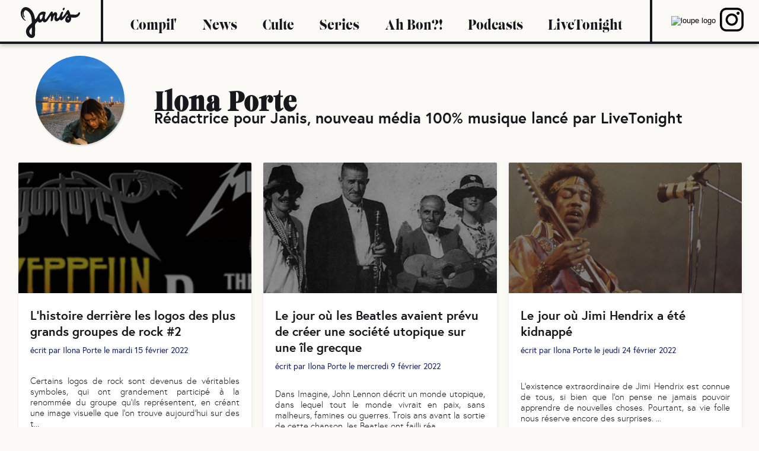

--- FILE ---
content_type: text/html; charset=utf-8
request_url: https://www.janis-media.com/auteurs/ilona-porte?page=1
body_size: 13663
content:
<!DOCTYPE html><html><head><meta charSet="utf-8"/><meta name="viewport" content="initial-scale=1.0, width=device-width"/><link rel="shortcut icon" href="/_next/static/images/favicon-59fd9288289cd348b3e5c86d2c5072ed.png" type="image/png"/><link rel="icon" href="/_next/static/images/favicon-59fd9288289cd348b3e5c86d2c5072ed.png" type="image/png"/><meta name="robots" content="index,follow"/><meta name="googlebot" content="index,follow"/><meta name="description" content="Un media, un blog, un site internet ... qui couvre l&#x27;actualité musicale d&#x27;aujourd&#x27;hui et rend hommage à ceux qui ont fait l&#x27;histoire de la musique. En articles, en vidéos et en podcasts !"/><meta property="og:url" content="https://www.janis-media.com"/><meta property="og:type" content="website"/><meta property="og:title" content="Janis"/><meta property="og:description" content="Un media, un blog, un site internet ... qui couvre l&#x27;actualité musicale d&#x27;aujourd&#x27;hui et rend hommage à ceux qui ont fait l&#x27;histoire de la musique. En articles, en vidéos et en podcasts !"/><meta property="og:image" content="https://res.cloudinary.com/dcyafbpoh/image/upload/v1586430206/janisBanner.png"/><meta property="og:image:alt" content="Janis"/><meta property="og:locale" content="en_IE"/><meta property="og:site_name" content="Janis"/><title>Reportages et longs formats autour de la musique</title><meta name="next-head-count" content="16"/><link rel="preload" href="/_next/static/css/43552f308917552c34dc.css" as="style"/><link rel="stylesheet" href="/_next/static/css/43552f308917552c34dc.css" data-n-g=""/><noscript data-n-css=""></noscript><link rel="preload" href="/_next/static/chunks/webpack-50bee04d1dc61f8adf5b.js" as="script"/><link rel="preload" href="/_next/static/chunks/framework.3519294afa6a9ab53973.js" as="script"/><link rel="preload" href="/_next/static/chunks/0d3c4390b418ae5dfce05d3007f279e5aa8d4b18.56181d77b7fb49952fa3.js" as="script"/><link rel="preload" href="/_next/static/chunks/main-e84cc1d7ad3bd851944c.js" as="script"/><link rel="preload" href="/_next/static/chunks/777cf710.89e1ff71a4f045bdb7d1.js" as="script"/><link rel="preload" href="/_next/static/chunks/84cad3428a50b7c5af25ba4dba41e711b43dba46.f60663cbbf0ca2eee5c1.js" as="script"/><link rel="preload" href="/_next/static/chunks/62133b0fd926cb0c3a5c0ca4963ee91c7aff9cc0.794f89052efdda269603.js" as="script"/><link rel="preload" href="/_next/static/chunks/pages/_app-805d6646de500b98dea2.js" as="script"/><link rel="preload" href="/_next/static/chunks/75fc9c18.daa6e841d2cb4900e052.js" as="script"/><link rel="preload" href="/_next/static/chunks/7003a6112a0bc1bdc2733c99df6070db76171ab7.9e4cc337939b86834da8.js" as="script"/><link rel="preload" href="/_next/static/chunks/ecc387ec62a4377233c3aca9f52323010295386d.15b894aa402aed30d329.js" as="script"/><link rel="preload" href="/_next/static/chunks/751d5cd33f226d0408183f998c263fbfd825f9af.0a36e547f30cdb50a21a.js" as="script"/><link rel="preload" href="/_next/static/chunks/pages/auteurs/%5Bauthor%5D-fa12fba56144c2ee6c51.js" as="script"/><html lang="fr"><style data-styled="" data-styled-version="5.3.0">.jzcoFC{width:100px;margin:15px 35px 5px;z-index:100;cursor:pointer;}/*!sc*/
@media (max-width:992px){.jzcoFC{margin:15px 15px 0px;}}/*!sc*/
data-styled.g1[id="logo__StyledLink-sc-1e8p1ol-0"]{content:"jzcoFC,"}/*!sc*/
@media (min-width:992px){.bBGbJE{display:none;}}/*!sc*/
.bBGbJE .bm-burger-button{position:absolute;width:36px;height:30px;right:36px;top:20px;}/*!sc*/
.bBGbJE .bm-burger-bars{background:#17181B;}/*!sc*/
.bBGbJE .bm-cross-button{height:48px !important;width:48px !important;right:40px !important;top:20px !important;}/*!sc*/
.bBGbJE .bm-cross{background:#FBFAF6;width:8px !important;height:38px !important;}/*!sc*/
.bBGbJE .bm-menu-wrap{top:0px;}/*!sc*/
.bBGbJE .bm-menu{background:#17181B;font-size:1.15em;}/*!sc*/
.bBGbJE .bm-morph-shape{fill:#373a47;}/*!sc*/
.bBGbJE .bm-item-list{color:#b8b7ad;padding:0px;}/*!sc*/
.bBGbJE .bm-item{display:inline-block;}/*!sc*/
.bBGbJE .bm-overlay{background:rgba(0,0,0,0.3);}/*!sc*/
data-styled.g2[id="navbar_drawer__StyledBurgerMenu-l32sxz-0"]{content:"bBGbJE,"}/*!sc*/
.kLmXyJ{display:-webkit-box !important;display:-webkit-flex !important;display:-ms-flexbox !important;display:flex !important;-webkit-flex-direction:column;-ms-flex-direction:column;flex-direction:column;-webkit-align-items:center;-webkit-box-align:center;-ms-flex-align:center;align-items:center;-webkit-box-pack:center;-webkit-justify-content:center;-ms-flex-pack:center;justify-content:center;width:calc(100% - 60px);height:calc(100% - 60px);padding:30px;}/*!sc*/
data-styled.g3[id="navbar_drawer__ChildContainer-l32sxz-1"]{content:"kLmXyJ,"}/*!sc*/
.cWQlOW{background-color:#FBFAF6;color:#17181B;width:100%;text-align:center;font-size:44px;font-weight:900;margin:10px 0px;-webkit-text-decoration:none;text-decoration:none;}/*!sc*/
data-styled.g4[id="navbar_drawer__DrawerChild-l32sxz-2"]{content:"cWQlOW,"}/*!sc*/
.dHFPlU{width:100%;margin:10px 0px;display:-webkit-box;display:-webkit-flex;display:-ms-flexbox;display:flex;}/*!sc*/
.dHFPlU a{background-color:#FBFAF6;color:#17181B;width:100%;height:100%;text-align:center;font-size:44px;font-weight:900;-webkit-text-decoration:none;text-decoration:none;}/*!sc*/
data-styled.g5[id="navbar_drawer__InstaChild-l32sxz-3"]{content:"dHFPlU,"}/*!sc*/
.FapMk{display:-webkit-box;display:-webkit-flex;display:-ms-flexbox;display:flex;-webkit-align-items:center;-webkit-box-align:center;-ms-flex-align:center;align-items:center;-webkit-box-pack:justify;-webkit-justify-content:space-between;-ms-flex-pack:justify;justify-content:space-between;border-bottom:4px solid #17181B;box-shadow:0px 4px 6px rgba(0,0,0,0.2);height:70px;-webkit-transition:all 0.1s ease;transition:all 0.1s ease;position:-webkit-sticky;position:sticky;background-color:#FBFAF6;top:0px;z-index:10;opacity:1;}/*!sc*/
data-styled.g11[id="navbar__StyledNavbar-sc-7fty16-0"]{content:"FapMk,"}/*!sc*/
.hXxwml{-webkit-flex:1 1 auto;-ms-flex:1 1 auto;flex:1 1 auto;display:-webkit-box;display:-webkit-flex;display:-ms-flexbox;display:flex;height:100%;-webkit-align-items:center;-webkit-box-align:center;-ms-flex-align:center;align-items:center;-webkit-box-pack:space-around;-webkit-justify-content:space-around;-ms-flex-pack:space-around;justify-content:space-around;border-left:4px solid #17181B;padding:0px 25px;}/*!sc*/
@media (max-width:992px){.hXxwml{display:none;}}/*!sc*/
data-styled.g12[id="navbar__CategoryContainer-sc-7fty16-1"]{content:"hXxwml,"}/*!sc*/
.bCrJhz{font-family:Lust;font-size:24px;-webkit-text-decoration:none !important;text-decoration:none !important;cursor:pointer;-webkit-transition:all 0.6s ease;transition:all 0.6s ease;color:#17181B;}/*!sc*/
.bCrJhz:hover{opacity:0.5;-webkit-transform:scale(1.05);-ms-transform:scale(1.05);transform:scale(1.05);}/*!sc*/
.bCrJhz:visited{color:'#17181B !important';}/*!sc*/
data-styled.g13[id="navbar__CategoryChild-sc-7fty16-2"]{content:"bCrJhz,"}/*!sc*/
.dtKCEr{-webkit-flex:0 0 130px;-ms-flex:0 0 130px;flex:0 0 130px;display:-webkit-box;display:-webkit-flex;display:-ms-flexbox;display:flex;height:100%;-webkit-align-items:center;-webkit-box-align:center;-ms-flex-align:center;align-items:center;-webkit-box-pack:space-around;-webkit-justify-content:space-around;-ms-flex-pack:space-around;justify-content:space-around;border-left:4px solid #17181B;padding:0px 25px;}/*!sc*/
@media (max-width:992px){.dtKCEr{display:none;}}/*!sc*/
data-styled.g14[id="navbar__RightContainer-sc-7fty16-3"]{content:"dtKCEr,"}/*!sc*/
.jtzQMk a{font-family:Lust;font-size:24px;-webkit-text-decoration:none !important;text-decoration:none !important;cursor:pointer;-webkit-transition:all 0.6s ease;transition:all 0.6s ease;color:#f38e6e;}/*!sc*/
.jtzQMk a:hover{opacity:0.6;}/*!sc*/
.jtzQMk a:visited{color:'#f38e6e !important';}/*!sc*/
data-styled.g15[id="navbar__InstaChild-sc-7fty16-4"]{content:"jtzQMk,"}/*!sc*/
.fJVTMz{background:none;border:none;-webkit-transition:all 0.6s ease;transition:all 0.6s ease;}/*!sc*/
.fJVTMz:hover{opacity:0.8;cursor:pointer;}/*!sc*/
data-styled.g16[id="navbar__SearchContainer-sc-7fty16-5"]{content:"fJVTMz,"}/*!sc*/
@media (min-width:992px){.hcXFJG{display:none;}}/*!sc*/
data-styled.g17[id="navbar__MobileContainer-sc-7fty16-6"]{content:"hcXFJG,"}/*!sc*/
.jUuguG{width:calc(100% - 40px);padding:0px 20px;}/*!sc*/
data-styled.g18[id="container__StyledContainer-sc-1bufkpf-0"]{content:"jUuguG,"}/*!sc*/
.hHTtGy{display:-webkit-box;display:-webkit-flex;display:-ms-flexbox;display:flex;overflow:visible;-webkit-flex-wrap:wrap;-ms-flex-wrap:wrap;flex-wrap:wrap;-webkit-scroll-behavior:smooth;-moz-scroll-behavior:smooth;-ms-scroll-behavior:smooth;scroll-behavior:smooth;-ms-overflow-style:none;-webkit-scrollbar-width:none;-moz-scrollbar-width:none;-ms-scrollbar-width:none;scrollbar-width:none;}/*!sc*/
.hHTtGy::-webkit-scrollbar{display:none;}/*!sc*/
data-styled.g19[id="row__StyledRow-sc-1xcp8po-0"]{content:"hHTtGy,"}/*!sc*/
@media (max-width:576px){.brEulX{-webkit-flex:0 0 undefined;-ms-flex:0 0 undefined;flex:0 0 undefined;padding:20px undefined;}}/*!sc*/
@media (min-width:576px){.brEulX{-webkit-flex:0 0 undefined;-ms-flex:0 0 undefined;flex:0 0 undefined;padding:20px undefined;}}/*!sc*/
@media (min-width:768px){.brEulX{-webkit-flex:0 0 undefined;-ms-flex:0 0 undefined;flex:0 0 undefined;padding:20px undefined;}}/*!sc*/
@media (min-width:992px){.brEulX{-webkit-flex:0 0 undefined;-ms-flex:0 0 undefined;flex:0 0 undefined;padding:20px undefined;}}/*!sc*/
@media (min-width:1200px){.brEulX{-webkit-flex:0 0 undefined;-ms-flex:0 0 undefined;flex:0 0 undefined;padding:20px undefined;}}/*!sc*/
@media (max-width:576px){.cQLqvI{-webkit-flex:0 0 100%;-ms-flex:0 0 100%;flex:0 0 100%;padding:20px 0px;}}/*!sc*/
@media (min-width:576px){.cQLqvI{-webkit-flex:0 0 100%;-ms-flex:0 0 100%;flex:0 0 100%;padding:20px 0px;}}/*!sc*/
@media (min-width:768px){.cQLqvI{-webkit-flex:0 0 calc(50% - 20px);-ms-flex:0 0 calc(50% - 20px);flex:0 0 calc(50% - 20px);padding:20px 10px;}}/*!sc*/
@media (min-width:992px){.cQLqvI{-webkit-flex:0 0 calc(50% - 20px);-ms-flex:0 0 calc(50% - 20px);flex:0 0 calc(50% - 20px);padding:20px 10px;}}/*!sc*/
@media (min-width:1200px){.cQLqvI{-webkit-flex:0 0 calc((100%/3 - 20px));-ms-flex:0 0 calc((100%/3 - 20px));flex:0 0 calc((100%/3 - 20px));padding:20px 10px;}}/*!sc*/
@media (max-width:576px){.iavQfc{-webkit-flex:0 0 100%;-ms-flex:0 0 100%;flex:0 0 100%;padding:20px 0px;}}/*!sc*/
@media (min-width:576px){.iavQfc{-webkit-flex:0 0 100%;-ms-flex:0 0 100%;flex:0 0 100%;padding:20px 0px;}}/*!sc*/
@media (min-width:768px){.iavQfc{-webkit-flex:0 0 100%;-ms-flex:0 0 100%;flex:0 0 100%;padding:20px 0px;}}/*!sc*/
@media (min-width:992px){.iavQfc{-webkit-flex:0 0 100%;-ms-flex:0 0 100%;flex:0 0 100%;padding:20px 0px;}}/*!sc*/
@media (min-width:1200px){.iavQfc{-webkit-flex:0 0 calc((100%/3 - 20px));-ms-flex:0 0 calc((100%/3 - 20px));flex:0 0 calc((100%/3 - 20px));padding:20px 10px;}}/*!sc*/
data-styled.g20[id="col__StyledCol-sc-2h3oti-0"]{content:"brEulX,cQLqvI,iavQfc,"}/*!sc*/
.jSMPWn{background-color:#17181B;border-top:1px solid black;padding:20px 5% 40px;}/*!sc*/
data-styled.g21[id="footer__FooterWrapper-sc-8ci42d-0"]{content:"jSMPWn,"}/*!sc*/
.iWSjzU{display:-webkit-box;display:-webkit-flex;display:-ms-flexbox;display:flex;-webkit-align-items:center;-webkit-box-align:center;-ms-flex-align:center;align-items:center;}/*!sc*/
@media (max-width:992px){.iWSjzU{-webkit-flex-direction:column;-ms-flex-direction:column;flex-direction:column;}}/*!sc*/
data-styled.g22[id="footer__FooterText-sc-8ci42d-1"]{content:"iWSjzU,"}/*!sc*/
.kchHUK{color:white;font-size:14px;margin:10px auto;}/*!sc*/
data-styled.g23[id="footer__FooterTitle-sc-8ci42d-2"]{content:"kchHUK,"}/*!sc*/
.hOEvgL{color:white;-webkit-text-decoration:none;text-decoration:none;font-size:14px;font-weight:100;display:block;margin-bottom:5px;cursor:pointer;}/*!sc*/
data-styled.g24[id="footer__FooterLink-sc-8ci42d-3"]{content:"hOEvgL,"}/*!sc*/
.hPCOKy{color:white;font-size:14px;font-weight:100;display:block;margin-bottom:5px;cursor:pointer;}/*!sc*/
.hPCOKy span{color:#FF3447;}/*!sc*/
data-styled.g25[id="footer__FooterSmallText-sc-8ci42d-4"]{content:"hPCOKy,"}/*!sc*/
.dhmRSP{width:150px;height:150px;border-radius:50%;object-fit:cover;margin:auto 40px;-webkit-flex:0 0 auto;-ms-flex:0 0 auto;flex:0 0 auto;-webkit-transition:all 0.6s ease;transition:all 0.6s ease;}/*!sc*/
@media (max-width:992px){.dhmRSP{width:100px;height:100px;margin:10px;}}/*!sc*/
data-styled.g28[id="author_card__CardImg-dyfxdg-1"]{content:"dhmRSP,"}/*!sc*/
.iafHOz{width:100%;display:-webkit-box;display:-webkit-flex;display:-ms-flexbox;display:flex;-webkit-align-items:center;-webkit-box-align:center;-ms-flex-align:center;align-items:center;-webkit-box-pack:end;-webkit-justify-content:flex-end;-ms-flex-pack:end;justify-content:flex-end;}/*!sc*/
data-styled.g32[id="clickable_text__ClickableTextStyled-xtekoo-0"]{content:"iafHOz,"}/*!sc*/
.ytDCn{background-color:#17181B;color:white;font-size:16px;font-weight:400;cursor:pointer;box-shadow:1px 1px 1px rgba(0,0,0,0.2);-webkit-text-decoration:none;text-decoration:none;border-radius:3px;padding:0px 10px;line-height:1.4;}/*!sc*/
data-styled.g34[id="clickable_text__TextStyled-xtekoo-2"]{content:"ytDCn,"}/*!sc*/
.gpSZCu{background-color:white;border-radius:3px;border:1px solid rgb(240,240,240);box-shadow:1px 3px 6px rgba(0,0,0,0.05);width:100%;height:520px;margin:5px auto;overflow:hidden;-webkit-transition:all 0.6s ease;transition:all 0.6s ease;cursor:pointer;}/*!sc*/
.gpSZCu:hover{box-shadow:0px 3px 6px rgba(0,0,0,0.2);}/*!sc*/
.gpSZCu:hover h3{color:#FF3447;}/*!sc*/
.gpSZCu:hover img{-webkit-transform:scale(1.03);-ms-transform:scale(1.03);transform:scale(1.03);}/*!sc*/
@media (max-width:992px){.gpSZCu{height:480px;}}/*!sc*/
data-styled.g35[id="post_card__CardContainer-sc-9txxcd-0"]{content:"gpSZCu,"}/*!sc*/
.gaBgeU{height:220px;width:100%;object-fit:cover;-webkit-transition:all 0.6s ease;transition:all 0.6s ease;overflow:hidden;}/*!sc*/
@media (max-width:992px){.gaBgeU{height:180px;}}/*!sc*/
data-styled.g36[id="post_card__CardPhoto-sc-9txxcd-1"]{content:"gaBgeU,"}/*!sc*/
.jqnZZa{padding:20px;height:260px;display:-webkit-box;display:-webkit-flex;display:-ms-flexbox;display:flex;-webkit-flex-direction:column;-ms-flex-direction:column;flex-direction:column;-webkit-box-pack:justify;-webkit-justify-content:space-between;-ms-flex-pack:justify;justify-content:space-between;}/*!sc*/
.jqnZZa h3{margin:0px 0px 10px;-webkit-transition:all 0.3s ease;transition:all 0.3s ease;font-size:21px;}/*!sc*/
.jqnZZa h4{font-family:Europa;color:#111d63;margin:0px;font-size:14px;font-weight:400;}/*!sc*/
.jqnZZa p{margin:0px;font-size:15px;text-align:justify;}/*!sc*/
@media (max-width:992px){.jqnZZa{padding:10px 20px;}.jqnZZa h3{font-size:20px;}}/*!sc*/
data-styled.g37[id="post_card__CardText-sc-9txxcd-2"]{content:"jqnZZa,"}/*!sc*/
.cduCwy{-webkit-text-decoration:none;text-decoration:none;}/*!sc*/
data-styled.g38[id="post_card__CardLink-sc-9txxcd-3"]{content:"cduCwy,"}/*!sc*/
.kDPvAN{display:-webkit-box;display:-webkit-flex;display:-ms-flexbox;display:flex;-webkit-box-pack:center;-webkit-justify-content:center;-ms-flex-pack:center;justify-content:center;-webkit-flex:1;-ms-flex:1;flex:1;margin-bottom:20px;}/*!sc*/
data-styled.g42[id="pagination__PaginationContainer-rrfyok-0"]{content:"kDPvAN,"}/*!sc*/
.fFJwlC{font-size:46px;line-height:46px;margin:20px 10px 0px;}/*!sc*/
@media (max-width:992px){.fFJwlC{font-size:40px;line-height:40px;margin:15px 10px 10px;}}/*!sc*/
data-styled.g43[id="articles__Title-sphq2d-0"]{content:"fFJwlC,"}/*!sc*/
.cYCTIf{font-family:Europa;font-size:26px;-webkit-letter-spacing:0px;-moz-letter-spacing:0px;-ms-letter-spacing:0px;letter-spacing:0px;margin:0px 10px 10px;}/*!sc*/
@media (max-width:992px){.cYCTIf{font-size:22px;margin:0px 10px 5px;}}/*!sc*/
data-styled.g44[id="articles__SubTitle-sphq2d-1"]{content:"cYCTIf,"}/*!sc*/
</style></html></head><body><div id="__next"><div><div class="navbar__StyledNavbar-sc-7fty16-0 FapMk"><a href="/" class="logo__StyledLink-sc-1e8p1ol-0 jzcoFC"><svg xmlns="http://www.w3.org/2000/svg" viewBox="0 0 1351.93 701.76"><g id="Calque_2" data-name="Calque 2"><g id="Calque_1-2" data-name="Calque 1"><path fill="#17181B" d="M246.82,626.81h0Z"></path><path fill="#17181B" d="M942.24,198.92c1.1-6.27.38-2.84,0,0Z"></path><path fill="#17181B" d="M850.74,249.88c-2.79,1.37-3.74,2-3.72,2.11,1.21-.7,2.41-1.41,3.65-2.06A.18.18,0,0,1,850.74,249.88Z"></path><path fill="#17181B" d="M463.68,279.68l.11-.09h0c-1.59.88-2.45,1.41-2.81,1.66Z"></path><path fill="#17181B" d="M1350.89,129.73c-1.76-5.79-6.53-11.63-13.12-11.94-16.94-.8-31.78,17.67-36.68,32.09-.19.55-.39,1.1-.59,1.65-.43.72-.86,1.43-1.19,2-.22.29-.43.54-.58.71l0,0,0,0c-1.57,1.44-3.23,2.75-4.88,4.08l-.17.12a99.19,99.19,0,0,1-12.07,6.46,126.57,126.57,0,0,1-29,6.6c-39.94,2.6-79.69-6.88-119.49-3.33a489.26,489.26,0,0,0-40-96.46c-4.07-7.47-13.9-6.62-20.34-4-9.91,4-17,12-22.41,21.07-8.9,14.75-17.82,29.49-27,44q-6.93,10.93-14.13,21.67-1.3,1.94-2.62,3.86c-.16.23-.31.46-.47.68q-3.71,5.28-7.52,10.47A470.4,470.4,0,0,1,966,209.37c-1.35,1.47-2.7,2.92-4.07,4.37l-.09.1c-2.84,2.81-5.69,5.62-8.61,8.36s-6.12,5.63-9.27,8.35c-.5-1.91-.89-3.84-1.21-5.79a152.62,152.62,0,0,1-.72-24.09c0-.47.1-1.09.18-1.75-.08.48-.17,1-.28,1.6.39-2.22.51-4.51.82-6.74.58-4,1.31-8,2.16-12,5.91-14,11.6-28,17.5-42,4.62-10.93,6.24-31.17-7.94-35.61-14.78-4.62-28.62,11.2-35.32,22.14A214.21,214.21,0,0,0,895,183.36c-1.77,4.1-3.56,8.18-5.43,12.24-.45.93-.9,1.86-1.37,2.79q-2.37,4.74-4.9,9.39c-3.26,6-6.74,11.88-10.49,17.59-.6.83-1.2,1.67-1.82,2.5q-3.25,4.33-6.74,8.5c-2,2.34-4,4.61-6.09,6.86-1.19,1.13-2.38,2.28-3.6,3.37s-2.54,2.22-3.84,3.28l1-.5-1.08.55-.49.4A7.82,7.82,0,0,1,847,252l-1.72,1c-1.12.32-2.26.6-3.41.82a33.42,33.42,0,0,1-5.37-.59,36,36,0,0,1-7.24-4.29A46.79,46.79,0,0,1,822.9,240a53.58,53.58,0,0,1-2.16-7.54c-.1-1.29-.17-2.59-.19-3.9s0-2.51,0-3.77c0-.15,0-.35,0-.58s0-.38.07-.53q.33-2.35.75-4.71c.51-2.82,1.12-5.63,1.79-8.43,2.51-10.52,6.14-20.82,7.4-31.61,1.84-15.74,1.16-30.76-6.78-44.82a39.88,39.88,0,0,0-27-19.13c-13.94-2.8-29.16,5.76-39,14.77a154.32,154.32,0,0,0-20.1,22.91,278.25,278.25,0,0,0-12.44-44.34c-3.34-9-9.89-10.74-19.64-8.46-11.77,2.74-19.57,10.18-25.87,19.57Q648.1,166.75,616.41,214L585,260.89l-2.82,4.2c-2,2.81-4.12,5.6-6.38,8.25l-.06.06c-.76.69-1.49,1.42-2.26,2.07l-2,1q-2.16.65-4.38,1.08a33.93,33.93,0,0,1-5.6-.54,27.87,27.87,0,0,1-4.72-2.76,37.63,37.63,0,0,1-4-5.68A78.21,78.21,0,0,1,549,254.08c-1-8.19-1.57-16.42-1.73-24.67-.07-3.19,0-6.37,0-9.56A292.61,292.61,0,0,0,559.75,159c.67-1,1.28-2.06,1.81-3,4.26-7.85,8.17-17.14,7.55-26.26-.43-6.41-1.92-14.16-8.28-17.47-33.07-17.16-72.66-13-104.7,4.51-32.68,17.81-56.57,48.89-69.15,83.71-60.32,110.48-59.71,72.87-66.4,52.37l0-.21C292.87,4.29,45.54-93.4,2.51,109v.1c-25.5,175,153.81,229.5,106.71,190.2-113-94.09-58.61-230-62.55-178l-.06.29C36.78,150.78,58.87,236.5,83.87,235.11c3.79-.21,9.94-9.85,3.69-18.36l0-.06c-28-43.48-29.41-108.18,6-139.41l.09-.08c34.58-27,101.38,44.1,115.08,70.29,30.94,50.42,39.23,107,42.28,165.54v.13c-1.15,23.89,6.35,37.8-3.31,47.88-53.76,56.71-128.23,105.82-128.6,192.34,1.31,144.67,178,203,204.42,86.08l.53-4.19c11.48-311.1-25.76-208.5,64.93-316a66.44,66.44,0,0,0,14.94,21.4c18,16.57,43.44,12.65,62.6-.13,12.85-8.57,23.54-19.15,33-30.88,3.36,11,9.14,21,18.29,28.41,11.67,9.47,29,10,42.78,5.34,18.53-6.25,33.67-19.23,45.6-34.46,10.44-13.31,19.41-27.92,28.83-42l25.35-37.82,24.32-36.27q1.35,6.61,2.38,13.29a268.6,268.6,0,0,1,1.7,44.83c-.09,1.91-.21,3.82-.34,5.73,0-.19.07-.37.1-.58,0,.24-.06.48-.1.72v0c-.18,1.13-.34,2.28-.47,3.42-.28,1.44-.45,1.69.41-3.17a307.51,307.51,0,0,0-6.09,35.46c-.07.26-.12.53-.19.8l.1,0c-.31,2.78-.6,5.57-.85,8.37-.5,5.57,2.8,14.82,8.29,17.47,5.28,2.54,10.52,2,15.83-.16,15.87-6.46,25.29-23.1,29.21-39a296,296,0,0,0,6.76-38.34v-.08q1.54-5,3.3-9.84c1.95-5.4,4.14-10.69,6.46-15.93l.58-1.17q2.29-4.49,4.77-8.86c1.38-2.44,2.8-4.84,4.27-7.22.23-.37,1-1.77,1.91-3.33.21-.26.6-.79,1.24-1.68.82-1.14,1.64-2.27,2.48-3.38q2.33-3.09,4.75-6.1a25.59,25.59,0,0,1,2.52,1.61,33.61,33.61,0,0,1,3.13,4.29c.21.63.41,1.27.58,1.91,0,1.42,0,2.83.12,4.24-.19,1.13-.4,2.26-.62,3.38-1.35,6.67-3.38,13.18-5.09,19.76-3.68,14.16-6.37,29.37-5.09,44,1.2,13.79,4.59,27.38,13,38.67,7.86,10.52,18.75,17.74,31.73,20,13.54,2.37,28.63-2.76,40-9.9,13.54-8.51,24.7-19.26,35.43-31,1.72-1.89,3.41-3.82,5.06-5.77,2.4,8.94,6.59,17.15,14.64,22.13,17.42,10.8,38.81-3.17,51.87-14.41a423.77,423.77,0,0,0,32.31-31.55c19.52-20.81,36.36-43.77,52.48-67.27,6-8.81,11.91-17.75,17.66-26.76q6.55,15,12,30.4c-33.61,21.19-57.54,57.6-59.57,98.08a68.62,68.62,0,0,0,6.22,32.44c4.3,9.26,10.16,16,18.1,22.47,13.59,11.14,32.57,15.21,49.66,11.82,29.39-5.82,49.92-35.09,57.57-62.15,5.1-18,4.75-36,2.51-54,21.58,1.26,43.11,4.13,64.77,4.19,17.08.05,34.82-1.25,51.21-6.35a139.71,139.71,0,0,0,49.77-27.48,120.77,120.77,0,0,0,34.58-49.92C1350.6,149.11,1353.56,138.53,1350.89,129.73ZM548.26,205c.24-1.55.39-2.33,0,0ZM251.77,610.21a1,1,0,0,1,0,.24c-1.19,5.09,2.3,15.16-4.9,16.35,0,0,0,0,0,0h0c-37-7.24-60.08-57.26-49.6-90.66,0,0,0,0,0-.06,5-23,44.52-67.46,53.28-69.79a1.25,1.25,0,0,1,1.54,1.22Q251.92,538.47,251.77,610.21ZM474.13,268.3l2.73-4C476.1,265.76,475,267.94,474.13,268.3Zm20-37q-2,5.19-4.32,10.28c-.58,1.16-1.17,2.33-1.77,3.48q-2.35,4.5-4.9,8.89-2.75,4.75-5.74,9.37c-.11.18-.25.43-.41.72-.36.5-.71,1-1.08,1.51-2,2.69-4,5.37-6.08,8-.84,1-1.71,2-2.59,3q-1.68,1.56-3.43,3l1.5-.83h0l.14-.08c-.61.33-1.19.67-1.78,1-1.52,1.22-3.55,2.18-2.68,1.56q-1,.61-2.13,1.2c-1.05.31-2.1.58-3.17.81a29.58,29.58,0,0,1-4.41-.47,30.34,30.34,0,0,1-5.22-3.08,49.78,49.78,0,0,1-6.72-9.86,124.1,124.1,0,0,1-7.6-26.94,134,134,0,0,1-.82-14.86c0-2.37.13-4.72.24-7.08.16-1.23.32-2.45.51-3.68q.65-4.16,1.57-8.25c.12-.53.25-1.06.38-1.59.86-2.57,1.76-5.12,2.78-7.64l.42-1c1.08-2.05,2.22-4.06,3.44-6l.05-.06c1.3-1.7,2.68-3.31,4.08-4.93.55-.52,1.11-1,1.68-1.55,1.63-1.45,3.34-2.79,5.05-4.13.58-.37,1.16-.75,1.75-1.11A100.81,100.81,0,0,1,464,175.19a103.66,103.66,0,0,1,21.66-5.29,91.22,91.22,0,0,1,19.55,1.1A310.35,310.35,0,0,0,494.13,231.35Zm12.31-52.13c-.26,2.65-1,7.06,0,0Zm256.9,15c1.23-2.08,2.52-4.08,2.91-4A39.31,39.31,0,0,0,763.34,194.18Zm313,53.39-3,2.1A8,8,0,0,1,1076.36,247.57Zm-7.7,6.36c.11-.22.13-.13,0,.41l-.11.16A2.72,2.72,0,0,0,1068.66,253.93Zm-2.19,6.46c.13-.36.25-.73.37-1.1v.08C1066.73,259.69,1066.6,260,1066.47,260.39Zm.82,1.19c0-.15-.06-.31-.1-.47a21.82,21.82,0,0,1,.2-2.93C1067.37,260.11,1067.33,261.15,1067.29,261.58Zm.1-3.66-.52,1.41v-.08c.17-.52.36-1,.53-1.57Zm21.89,26.1a52.6,52.6,0,0,1-13.83-7.94,46.48,46.48,0,0,1-6.55-8.72,43.66,43.66,0,0,1-1.41-4.87c-.07-1.46-.09-2.91-.09-4.37a2.87,2.87,0,0,1,0-.31s0-.08,0-.11,0,.13-.07.2v-.23c.07-.22.15-.44.22-.65l.15-.56a2,2,0,0,1,.11-.2l.22-.57.15-.2-.09.29.3-.55.62-.75c.22-.1,4.36-4.56,6.29-6.08.43-.34.87-.66,1.3-1,.7-.35,1.36-.66,1.78-.9,2.19-1.24,4.44-2.35,6.72-3.39,1.08-.39,2.16-.76,3.25-1.11q3.4,15.44,5.74,31.12c.47,3.95.81,7.91.94,11.89A48.49,48.49,0,0,1,1089.28,284Zm13.39.49-.7.2C1105.4,281.88,1104.83,283.22,1102.67,284.51Z"></path><path fill="#17181B" d="M688.4,256.7c0,.15,0,.29-.07.43l.06-.27A.86.86,0,0,0,688.4,256.7Z"></path><path fill="#17181B" d="M1067.88,256.26h0c-.1.25-.17.5-.26.75s-.11.45-.15.68l.69-1.92Z"></path><path fill="#17181B" d="M967.71,72c14.86,0,27.16-14.54,31.64-27.69,2.21-6.47,4.34-14.5,1.95-21.2C999.53,18.15,996,12.78,990,12.78c-14.86,0-27.16,14.54-31.64,27.69-2.21,6.47-4.34,14.5-2,21.21C958.15,66.62,961.71,72,967.71,72Z"></path></g></g></svg></a><div class="navbar__CategoryContainer-sc-7fty16-1 hXxwml"><a style="color:#17181B" href="/compil" class="navbar__CategoryChild-sc-7fty16-2 bCrJhz">Compil&#x27;</a><a style="color:#17181B" href="/news" class="navbar__CategoryChild-sc-7fty16-2 bCrJhz">News</a><a style="color:#17181B" href="/culte" class="navbar__CategoryChild-sc-7fty16-2 bCrJhz">Culte</a><a style="color:#17181B" href="/series" class="navbar__CategoryChild-sc-7fty16-2 bCrJhz">Series</a><a style="color:#17181B" href="/ahbon" class="navbar__CategoryChild-sc-7fty16-2 bCrJhz">Ah Bon?!</a><a style="color:#17181B" href="/podcasts" class="navbar__CategoryChild-sc-7fty16-2 bCrJhz">Podcasts</a><a target="_blank" href="https://www.livetonight.fr/" class="navbar__CategoryChild-sc-7fty16-2 bCrJhz">LiveTonight</a></div><div class="navbar__RightContainer-sc-7fty16-3 dtKCEr"><button class="navbar__SearchContainer-sc-7fty16-5 fJVTMz"><img src="https://upload.wikimedia.org/wikipedia/commons/thumb/4/4c/Search_Noun_project_15028.svg/1046px-Search_Noun_project_15028.svg.png" width="35" alt="loupe logo"/></button><div class="navbar__InstaChild-sc-7fty16-4 jtzQMk"><a href="https://www.instagram.com/janis_media" target="_blank"><img src="https://cdn-icons-png.flaticon.com/512/87/87390.png" alt="instagram logo" width="40"/></a></div></div><div class="navbar__MobileContainer-sc-7fty16-6 hcXFJG"><button class="navbar__SearchContainer-sc-7fty16-5 fJVTMz"><img src="https://upload.wikimedia.org/wikipedia/commons/thumb/4/4c/Search_Noun_project_15028.svg/1046px-Search_Noun_project_15028.svg.png" width="35"/></button></div><div class="navbar_drawer__StyledBurgerMenu-l32sxz-0 bBGbJE"><div><div class="bm-overlay" style="position:fixed;z-index:1000;width:100%;height:100%;background:rgba(0, 0, 0, 0.3);opacity:0;-moz-transform:translate3d(100%, 0, 0);-ms-transform:translate3d(100%, 0, 0);-o-transform:translate3d(100%, 0, 0);-webkit-transform:translate3d(100%, 0, 0);transform:translate3d(100%, 0, 0);transition:opacity 0.3s, transform 0s 0.3s"></div><div><div class="bm-burger-button" style="z-index:1000"><button id="react-burger-menu-btn" style="position:absolute;left:0;top:0;z-index:1;width:100%;height:100%;margin:0;padding:0;border:none;font-size:0;background:transparent;cursor:pointer">Open Menu</button><span><span class="bm-burger-bars" style="position:absolute;height:20%;left:0;right:0;top:0%;opacity:1"></span><span class="bm-burger-bars" style="position:absolute;height:20%;left:0;right:0;top:40%;opacity:1"></span><span class="bm-burger-bars" style="position:absolute;height:20%;left:0;right:0;top:80%;opacity:1"></span></span></div></div><div id="" class="bm-menu-wrap" style="position:fixed;right:0;z-index:1100;width:100%;height:100%;-moz-transform:translate3d(100%, 0, 0);-ms-transform:translate3d(100%, 0, 0);-o-transform:translate3d(100%, 0, 0);-webkit-transform:translate3d(100%, 0, 0);transform:translate3d(100%, 0, 0);transition:all 0.5s" aria-hidden="true"><div class="bm-menu" style="height:100%;box-sizing:border-box;overflow:auto"><nav class="bm-item-list" style="height:100%"><div class="navbar_drawer__ChildContainer-l32sxz-1 kLmXyJ bm-item" style="display:block" tabindex="-1"><a href="/compil" class="navbar_drawer__DrawerChild-l32sxz-2 cWQlOW">Compil&#x27;</a><a href="/news" class="navbar_drawer__DrawerChild-l32sxz-2 cWQlOW">News</a><a href="/culte" class="navbar_drawer__DrawerChild-l32sxz-2 cWQlOW">Culte</a><a href="/series" class="navbar_drawer__DrawerChild-l32sxz-2 cWQlOW">Series</a><a href="/ahbon" class="navbar_drawer__DrawerChild-l32sxz-2 cWQlOW">Ah Bon?!</a><a href="/podcasts" class="navbar_drawer__DrawerChild-l32sxz-2 cWQlOW">Podcasts</a><div class="navbar_drawer__InstaChild-l32sxz-3 dHFPlU"><a href="https://www.instagram.com/janis_media" target="_blank">Instagram</a></div></div></nav></div><div><div class="bm-cross-button" style="position:absolute;width:24px;height:24px;right:8px;top:8px"><button id="react-burger-cross-btn" style="position:absolute;left:0;top:0;z-index:1;width:100%;height:100%;margin:0;padding:0;border:none;font-size:0;background:transparent;cursor:pointer" tabindex="-1">Close Menu</button><span style="position:absolute;top:6px;right:14px"><span class="bm-cross" style="position:absolute;width:3px;height:14px;transform:rotate(45deg)"></span><span class="bm-cross" style="position:absolute;width:3px;height:14px;transform:rotate(-45deg)"></span></span></div></div></div></div></div></div><div><div class="container__StyledContainer-sc-1bufkpf-0 jUuguG"><div id="" style="align-items:center;margin-top:20px" class="row__StyledRow-sc-1xcp8po-0 hHTtGy"><div class="col__StyledCol-sc-2h3oti-0 brEulX"><img src="https://res.cloudinary.com/dcyafbpoh/image/upload/v1644395547/ilona_1.jpg" style="box-shadow:1px 2px 3px rgba(0,0,0,0.15)" class="author_card__CardImg-dyfxdg-1 dhmRSP"/></div><div class="col__StyledCol-sc-2h3oti-0 brEulX"><h1 class="articles__Title-sphq2d-0 fFJwlC">Ilona Porte</h1><h2 class="articles__SubTitle-sphq2d-1 cYCTIf">Rédactrice pour Janis, nouveau média 100% musique lancé par LiveTonight</h2></div></div><div id="" class="row__StyledRow-sc-1xcp8po-0 hHTtGy"><div class="col__StyledCol-sc-2h3oti-0 cQLqvI"><a href="/culte/691-l-histoire-derriere-les-logos-des-plus-grands-groupes-de-rock-2" class="post_card__CardLink-sc-9txxcd-3 cduCwy"><div class="post_card__CardContainer-sc-9txxcd-0 gpSZCu"><img src="https://res.cloudinary.com/dcyafbpoh/image/upload/w_900,h_300,c_fill,g_face,b_rgb:010101,o_49/v1644914580/bands_logos_1.png" alt="L’histoire derrière les logos des plus grands groupes de rock #2" title="L’histoire derrière les logos des plus grands groupes de rock #2" class="post_card__CardPhoto-sc-9txxcd-1 gaBgeU"/><div class="post_card__CardText-sc-9txxcd-2 jqnZZa"><div><h3>L’histoire derrière les logos des plus grands groupes de rock #2</h3><h4>écrit par <!-- -->Ilona Porte<!-- --> le <!-- -->mardi 15 février 2022</h4></div><p>Certains logos de rock sont devenus de véritables symboles, qui ont grandement participé à la renommée du groupe qu’ils représentent, en créant une image visuelle que l’on trouve aujourd’hui sur des t<!-- -->...</p><div class="clickable_text__ClickableTextStyled-xtekoo-0 iafHOz"><div font-size="16px" class="clickable_text__TextStyled-xtekoo-2 ytDCn">Lire la suite ...</div></div></div></div></a></div><div class="col__StyledCol-sc-2h3oti-0 cQLqvI"><a href="/culte/686-le-jour-ou-les-beatles-avaient-prevu-de-creer-une-societe-utopique-sur-une-ile-grecque" class="post_card__CardLink-sc-9txxcd-3 cduCwy"><div class="post_card__CardContainer-sc-9txxcd-0 gpSZCu"><img src="https://res.cloudinary.com/dcyafbpoh/image/upload/w_900,h_300,c_fill,g_face,b_rgb:020202,o_55/v1644395622/754lajizk1571-scaled.jpg" alt="Le jour où les Beatles avaient prévu de créer une société utopique sur une île grecque " title="Le jour où les Beatles avaient prévu de créer une société utopique sur une île grecque " class="post_card__CardPhoto-sc-9txxcd-1 gaBgeU"/><div class="post_card__CardText-sc-9txxcd-2 jqnZZa"><div><h3>Le jour où les Beatles avaient prévu de créer une société utopique sur une île grecque </h3><h4>écrit par <!-- -->Ilona Porte<!-- --> le <!-- -->mercredi 9 février 2022</h4></div><p>Dans Imagine, John Lennon décrit un monde utopique, dans lequel tout le monde vivrait en paix, sans malheurs, famines ou guerres. Trois ans avant la sortie de cette chanson, les Beatles ont failli réa<!-- -->...</p><div class="clickable_text__ClickableTextStyled-xtekoo-0 iafHOz"><div font-size="16px" class="clickable_text__TextStyled-xtekoo-2 ytDCn">Lire la suite ...</div></div></div></div></a></div><div class="col__StyledCol-sc-2h3oti-0 cQLqvI"><a href="/ahbon/702-le-jour-ou-jimi-hendrix-a-ete-kidnappe" class="post_card__CardLink-sc-9txxcd-3 cduCwy"><div class="post_card__CardContainer-sc-9txxcd-0 gpSZCu"><img src="https://res.cloudinary.com/dcyafbpoh/image/upload/w_900,h_300,c_fill,g_face,b_rgb:020202,o_52/v1645716200/phpkXm9RI.jpg" alt="Le jour où Jimi Hendrix a été kidnappé" title="Le jour où Jimi Hendrix a été kidnappé" class="post_card__CardPhoto-sc-9txxcd-1 gaBgeU"/><div class="post_card__CardText-sc-9txxcd-2 jqnZZa"><div><h3>Le jour où Jimi Hendrix a été kidnappé</h3><h4>écrit par <!-- -->Ilona Porte<!-- --> le <!-- -->jeudi 24 février 2022</h4></div><p>L’existence extraordinaire de Jimi Hendrix est connue de tous, si bien que l’on pense ne jamais pouvoir apprendre de nouvelles choses. Pourtant, sa vie folle nous réserve encore des surprises. <!-- -->...</p><div class="clickable_text__ClickableTextStyled-xtekoo-0 iafHOz"><div font-size="16px" class="clickable_text__TextStyled-xtekoo-2 ytDCn">Lire la suite ...</div></div></div></div></a></div><div class="col__StyledCol-sc-2h3oti-0 cQLqvI"><a href="/culte/656-l-histoire-derriere-les-logos-des-plus-grands-groupes-de-rock" class="post_card__CardLink-sc-9txxcd-3 cduCwy"><div class="post_card__CardContainer-sc-9txxcd-0 gpSZCu"><img src="https://res.cloudinary.com/dcyafbpoh/image/upload/w_900,h_300,c_fill,g_face,b_rgb:000000,o_56/v1641480509/bands_logos.png" alt="L’histoire derrière les logos des plus grands groupes de rock" title="L’histoire derrière les logos des plus grands groupes de rock" class="post_card__CardPhoto-sc-9txxcd-1 gaBgeU"/><div class="post_card__CardText-sc-9txxcd-2 jqnZZa"><div><h3>L’histoire derrière les logos des plus grands groupes de rock</h3><h4>écrit par <!-- -->Ilona Porte<!-- --> le <!-- -->jeudi 6 janvier 2022</h4></div><p>Certains logos de rock sont devenus de véritables symboles, qui ont grandement participé à la renommée du groupe qu’ils représentent, en créant une image visuelle que l’on trouve aujourd’hui sur des t<!-- -->...</p><div class="clickable_text__ClickableTextStyled-xtekoo-0 iafHOz"><div font-size="16px" class="clickable_text__TextStyled-xtekoo-2 ytDCn">Lire la suite ...</div></div></div></div></a></div><div class="col__StyledCol-sc-2h3oti-0 cQLqvI"><a href="/news/863-du-vinyle-au-streaming-l-evolution-des-modes-de-consommation-musicale" class="post_card__CardLink-sc-9txxcd-3 cduCwy"><div class="post_card__CardContainer-sc-9txxcd-0 gpSZCu"><img src="https://res.cloudinary.com/dcyafbpoh/image/upload/w_900,h_300,c_fill,g_face,b_rgb:020202,o_64/v1667813964/History-of-physical-audio-formats-feature.jpg" alt="Du vinyle au streaming : L&#x27;évolution des modes de consommation musicale " title="Du vinyle au streaming : L&#x27;évolution des modes de consommation musicale " class="post_card__CardPhoto-sc-9txxcd-1 gaBgeU"/><div class="post_card__CardText-sc-9txxcd-2 jqnZZa"><div><h3>Du vinyle au streaming : L&#x27;évolution des modes de consommation musicale </h3><h4>écrit par <!-- -->Ilona Porte<!-- --> le <!-- -->lundi 7 novembre 2022</h4></div><p>Aujourd’hui, la musique est partout, mais surtout dans nos poches. En effet, le développement du streaming nous permet d’avoir accès à une immense partie de la musique simplement en sortant nos téléph<!-- -->...</p><div class="clickable_text__ClickableTextStyled-xtekoo-0 iafHOz"><div font-size="16px" class="clickable_text__TextStyled-xtekoo-2 ytDCn">Lire la suite ...</div></div></div></div></a></div><div class="col__StyledCol-sc-2h3oti-0 cQLqvI"><a href="/compil/800-les-albums-les-plus-chers-jamais-realises-partie-2" class="post_card__CardLink-sc-9txxcd-3 cduCwy"><div class="post_card__CardContainer-sc-9txxcd-0 gpSZCu"><img src="https://res.cloudinary.com/dcyafbpoh/image/upload/w_900,h_300,c_fill,g_face,b_rgb:040404,o_62/v1655191718/71nxRqKGA8L._SL1400_.jpg" alt="Les albums les plus chers jamais réalisés (partie 2) " title="Les albums les plus chers jamais réalisés (partie 2) " class="post_card__CardPhoto-sc-9txxcd-1 gaBgeU"/><div class="post_card__CardText-sc-9txxcd-2 jqnZZa"><div><h3>Les albums les plus chers jamais réalisés (partie 2) </h3><h4>écrit par <!-- -->Ilona Porte<!-- --> le <!-- -->mardi 14 juin 2022</h4></div><p>Le quatrième album studio du célèbre groupe anglais fut revendiqué à sa sortie, en novembre 1975, comme le plus cher jamais produit. Si les chiffres précis sont inconnus, on imagine qu’il a coûté très<!-- -->...</p><div class="clickable_text__ClickableTextStyled-xtekoo-0 iafHOz"><div font-size="16px" class="clickable_text__TextStyled-xtekoo-2 ytDCn">Lire la suite ...</div></div></div></div></a></div><div class="col__StyledCol-sc-2h3oti-0 cQLqvI"><a href="/compil/765-les-albums-les-plus-chers-jamais-realises-1" class="post_card__CardLink-sc-9txxcd-3 cduCwy"><div class="post_card__CardContainer-sc-9txxcd-0 gpSZCu"><img src="https://res.cloudinary.com/dcyafbpoh/image/upload/w_900,h_300,c_fill,g_face,b_rgb:000000,o_60/v1651745050/MJ.jpg" alt="Les albums les plus chers jamais réalisés #1" title="Les albums les plus chers jamais réalisés #1" class="post_card__CardPhoto-sc-9txxcd-1 gaBgeU"/><div class="post_card__CardText-sc-9txxcd-2 jqnZZa"><div><h3>Les albums les plus chers jamais réalisés #1</h3><h4>écrit par <!-- -->Ilona Porte<!-- --> le <!-- -->mardi 3 mai 2022</h4></div><p>Le dernier album studio du roi de la pop a coûté environ 30 millions de dollars. Sorti le 30 octobre 2001, il fut produit par Epic Records. Malgré le budget immense injecté par Sony Music, l’album n’a<!-- -->...</p><div class="clickable_text__ClickableTextStyled-xtekoo-0 iafHOz"><div font-size="16px" class="clickable_text__TextStyled-xtekoo-2 ytDCn">Lire la suite ...</div></div></div></div></a></div><div class="col__StyledCol-sc-2h3oti-0 cQLqvI"><a href="/compil/744-les-5-clips-les-plus-chers-jamais-realises" class="post_card__CardLink-sc-9txxcd-3 cduCwy"><div class="post_card__CardContainer-sc-9txxcd-0 gpSZCu"><img src="https://res.cloudinary.com/dcyafbpoh/image/upload/w_900,h_300,c_fill,g_face,b_rgb:020202,o_46/v1649750518/tumblr_inline_o2rz4532bR1sxn6ka_500.webp" alt="Les 5 clips les plus chers jamais réalisés" title="Les 5 clips les plus chers jamais réalisés" class="post_card__CardPhoto-sc-9txxcd-1 gaBgeU"/><div class="post_card__CardText-sc-9txxcd-2 jqnZZa"><div><h3>Les 5 clips les plus chers jamais réalisés</h3><h4>écrit par <!-- -->Ilona Porte<!-- --> le <!-- -->mardi 12 avril 2022</h4></div><p>Depuis quelques décennies, les clips n’ont cessé de gagner en popularité. Cela s’explique par l’arrivée des plateformes, mais aussi par la qualité de ces vidéos. Certains artistes n’hésitent pas à inv<!-- -->...</p><div class="clickable_text__ClickableTextStyled-xtekoo-0 iafHOz"><div font-size="16px" class="clickable_text__TextStyled-xtekoo-2 ytDCn">Lire la suite ...</div></div></div></div></a></div></div><div id="" class="row__StyledRow-sc-1xcp8po-0 hHTtGy"><div class="pagination__PaginationContainer-rrfyok-0 kDPvAN"><ul class="ant-pagination" unselectable="unselectable"><li title="Previous Page" class="ant-pagination-prev ant-pagination-disabled" aria-disabled="true"></li><li title="1" class="ant-pagination-item ant-pagination-item-1" tabindex="0"><a href="/auteurs/ilona-porte?page=1" class="current" rel="current">1</a></li><li title="Next Page" class="ant-pagination-next ant-pagination-disabled" aria-disabled="true"></li></ul></div></div></div></div><div class="footer__FooterWrapper-sc-8ci42d-0 jSMPWn"><div class="footer__FooterText-sc-8ci42d-1 iWSjzU"><a href="/" class="logo__StyledLink-sc-1e8p1ol-0 jzcoFC"><svg xmlns="http://www.w3.org/2000/svg" viewBox="0 0 1351.93 701.76"><g id="Calque_2" data-name="Calque 2"><g id="Calque_1-2" data-name="Calque 1"><path fill="white" d="M246.82,626.81h0Z"></path><path fill="white" d="M942.24,198.92c1.1-6.27.38-2.84,0,0Z"></path><path fill="white" d="M850.74,249.88c-2.79,1.37-3.74,2-3.72,2.11,1.21-.7,2.41-1.41,3.65-2.06A.18.18,0,0,1,850.74,249.88Z"></path><path fill="white" d="M463.68,279.68l.11-.09h0c-1.59.88-2.45,1.41-2.81,1.66Z"></path><path fill="white" d="M1350.89,129.73c-1.76-5.79-6.53-11.63-13.12-11.94-16.94-.8-31.78,17.67-36.68,32.09-.19.55-.39,1.1-.59,1.65-.43.72-.86,1.43-1.19,2-.22.29-.43.54-.58.71l0,0,0,0c-1.57,1.44-3.23,2.75-4.88,4.08l-.17.12a99.19,99.19,0,0,1-12.07,6.46,126.57,126.57,0,0,1-29,6.6c-39.94,2.6-79.69-6.88-119.49-3.33a489.26,489.26,0,0,0-40-96.46c-4.07-7.47-13.9-6.62-20.34-4-9.91,4-17,12-22.41,21.07-8.9,14.75-17.82,29.49-27,44q-6.93,10.93-14.13,21.67-1.3,1.94-2.62,3.86c-.16.23-.31.46-.47.68q-3.71,5.28-7.52,10.47A470.4,470.4,0,0,1,966,209.37c-1.35,1.47-2.7,2.92-4.07,4.37l-.09.1c-2.84,2.81-5.69,5.62-8.61,8.36s-6.12,5.63-9.27,8.35c-.5-1.91-.89-3.84-1.21-5.79a152.62,152.62,0,0,1-.72-24.09c0-.47.1-1.09.18-1.75-.08.48-.17,1-.28,1.6.39-2.22.51-4.51.82-6.74.58-4,1.31-8,2.16-12,5.91-14,11.6-28,17.5-42,4.62-10.93,6.24-31.17-7.94-35.61-14.78-4.62-28.62,11.2-35.32,22.14A214.21,214.21,0,0,0,895,183.36c-1.77,4.1-3.56,8.18-5.43,12.24-.45.93-.9,1.86-1.37,2.79q-2.37,4.74-4.9,9.39c-3.26,6-6.74,11.88-10.49,17.59-.6.83-1.2,1.67-1.82,2.5q-3.25,4.33-6.74,8.5c-2,2.34-4,4.61-6.09,6.86-1.19,1.13-2.38,2.28-3.6,3.37s-2.54,2.22-3.84,3.28l1-.5-1.08.55-.49.4A7.82,7.82,0,0,1,847,252l-1.72,1c-1.12.32-2.26.6-3.41.82a33.42,33.42,0,0,1-5.37-.59,36,36,0,0,1-7.24-4.29A46.79,46.79,0,0,1,822.9,240a53.58,53.58,0,0,1-2.16-7.54c-.1-1.29-.17-2.59-.19-3.9s0-2.51,0-3.77c0-.15,0-.35,0-.58s0-.38.07-.53q.33-2.35.75-4.71c.51-2.82,1.12-5.63,1.79-8.43,2.51-10.52,6.14-20.82,7.4-31.61,1.84-15.74,1.16-30.76-6.78-44.82a39.88,39.88,0,0,0-27-19.13c-13.94-2.8-29.16,5.76-39,14.77a154.32,154.32,0,0,0-20.1,22.91,278.25,278.25,0,0,0-12.44-44.34c-3.34-9-9.89-10.74-19.64-8.46-11.77,2.74-19.57,10.18-25.87,19.57Q648.1,166.75,616.41,214L585,260.89l-2.82,4.2c-2,2.81-4.12,5.6-6.38,8.25l-.06.06c-.76.69-1.49,1.42-2.26,2.07l-2,1q-2.16.65-4.38,1.08a33.93,33.93,0,0,1-5.6-.54,27.87,27.87,0,0,1-4.72-2.76,37.63,37.63,0,0,1-4-5.68A78.21,78.21,0,0,1,549,254.08c-1-8.19-1.57-16.42-1.73-24.67-.07-3.19,0-6.37,0-9.56A292.61,292.61,0,0,0,559.75,159c.67-1,1.28-2.06,1.81-3,4.26-7.85,8.17-17.14,7.55-26.26-.43-6.41-1.92-14.16-8.28-17.47-33.07-17.16-72.66-13-104.7,4.51-32.68,17.81-56.57,48.89-69.15,83.71-60.32,110.48-59.71,72.87-66.4,52.37l0-.21C292.87,4.29,45.54-93.4,2.51,109v.1c-25.5,175,153.81,229.5,106.71,190.2-113-94.09-58.61-230-62.55-178l-.06.29C36.78,150.78,58.87,236.5,83.87,235.11c3.79-.21,9.94-9.85,3.69-18.36l0-.06c-28-43.48-29.41-108.18,6-139.41l.09-.08c34.58-27,101.38,44.1,115.08,70.29,30.94,50.42,39.23,107,42.28,165.54v.13c-1.15,23.89,6.35,37.8-3.31,47.88-53.76,56.71-128.23,105.82-128.6,192.34,1.31,144.67,178,203,204.42,86.08l.53-4.19c11.48-311.1-25.76-208.5,64.93-316a66.44,66.44,0,0,0,14.94,21.4c18,16.57,43.44,12.65,62.6-.13,12.85-8.57,23.54-19.15,33-30.88,3.36,11,9.14,21,18.29,28.41,11.67,9.47,29,10,42.78,5.34,18.53-6.25,33.67-19.23,45.6-34.46,10.44-13.31,19.41-27.92,28.83-42l25.35-37.82,24.32-36.27q1.35,6.61,2.38,13.29a268.6,268.6,0,0,1,1.7,44.83c-.09,1.91-.21,3.82-.34,5.73,0-.19.07-.37.1-.58,0,.24-.06.48-.1.72v0c-.18,1.13-.34,2.28-.47,3.42-.28,1.44-.45,1.69.41-3.17a307.51,307.51,0,0,0-6.09,35.46c-.07.26-.12.53-.19.8l.1,0c-.31,2.78-.6,5.57-.85,8.37-.5,5.57,2.8,14.82,8.29,17.47,5.28,2.54,10.52,2,15.83-.16,15.87-6.46,25.29-23.1,29.21-39a296,296,0,0,0,6.76-38.34v-.08q1.54-5,3.3-9.84c1.95-5.4,4.14-10.69,6.46-15.93l.58-1.17q2.29-4.49,4.77-8.86c1.38-2.44,2.8-4.84,4.27-7.22.23-.37,1-1.77,1.91-3.33.21-.26.6-.79,1.24-1.68.82-1.14,1.64-2.27,2.48-3.38q2.33-3.09,4.75-6.1a25.59,25.59,0,0,1,2.52,1.61,33.61,33.61,0,0,1,3.13,4.29c.21.63.41,1.27.58,1.91,0,1.42,0,2.83.12,4.24-.19,1.13-.4,2.26-.62,3.38-1.35,6.67-3.38,13.18-5.09,19.76-3.68,14.16-6.37,29.37-5.09,44,1.2,13.79,4.59,27.38,13,38.67,7.86,10.52,18.75,17.74,31.73,20,13.54,2.37,28.63-2.76,40-9.9,13.54-8.51,24.7-19.26,35.43-31,1.72-1.89,3.41-3.82,5.06-5.77,2.4,8.94,6.59,17.15,14.64,22.13,17.42,10.8,38.81-3.17,51.87-14.41a423.77,423.77,0,0,0,32.31-31.55c19.52-20.81,36.36-43.77,52.48-67.27,6-8.81,11.91-17.75,17.66-26.76q6.55,15,12,30.4c-33.61,21.19-57.54,57.6-59.57,98.08a68.62,68.62,0,0,0,6.22,32.44c4.3,9.26,10.16,16,18.1,22.47,13.59,11.14,32.57,15.21,49.66,11.82,29.39-5.82,49.92-35.09,57.57-62.15,5.1-18,4.75-36,2.51-54,21.58,1.26,43.11,4.13,64.77,4.19,17.08.05,34.82-1.25,51.21-6.35a139.71,139.71,0,0,0,49.77-27.48,120.77,120.77,0,0,0,34.58-49.92C1350.6,149.11,1353.56,138.53,1350.89,129.73ZM548.26,205c.24-1.55.39-2.33,0,0ZM251.77,610.21a1,1,0,0,1,0,.24c-1.19,5.09,2.3,15.16-4.9,16.35,0,0,0,0,0,0h0c-37-7.24-60.08-57.26-49.6-90.66,0,0,0,0,0-.06,5-23,44.52-67.46,53.28-69.79a1.25,1.25,0,0,1,1.54,1.22Q251.92,538.47,251.77,610.21ZM474.13,268.3l2.73-4C476.1,265.76,475,267.94,474.13,268.3Zm20-37q-2,5.19-4.32,10.28c-.58,1.16-1.17,2.33-1.77,3.48q-2.35,4.5-4.9,8.89-2.75,4.75-5.74,9.37c-.11.18-.25.43-.41.72-.36.5-.71,1-1.08,1.51-2,2.69-4,5.37-6.08,8-.84,1-1.71,2-2.59,3q-1.68,1.56-3.43,3l1.5-.83h0l.14-.08c-.61.33-1.19.67-1.78,1-1.52,1.22-3.55,2.18-2.68,1.56q-1,.61-2.13,1.2c-1.05.31-2.1.58-3.17.81a29.58,29.58,0,0,1-4.41-.47,30.34,30.34,0,0,1-5.22-3.08,49.78,49.78,0,0,1-6.72-9.86,124.1,124.1,0,0,1-7.6-26.94,134,134,0,0,1-.82-14.86c0-2.37.13-4.72.24-7.08.16-1.23.32-2.45.51-3.68q.65-4.16,1.57-8.25c.12-.53.25-1.06.38-1.59.86-2.57,1.76-5.12,2.78-7.64l.42-1c1.08-2.05,2.22-4.06,3.44-6l.05-.06c1.3-1.7,2.68-3.31,4.08-4.93.55-.52,1.11-1,1.68-1.55,1.63-1.45,3.34-2.79,5.05-4.13.58-.37,1.16-.75,1.75-1.11A100.81,100.81,0,0,1,464,175.19a103.66,103.66,0,0,1,21.66-5.29,91.22,91.22,0,0,1,19.55,1.1A310.35,310.35,0,0,0,494.13,231.35Zm12.31-52.13c-.26,2.65-1,7.06,0,0Zm256.9,15c1.23-2.08,2.52-4.08,2.91-4A39.31,39.31,0,0,0,763.34,194.18Zm313,53.39-3,2.1A8,8,0,0,1,1076.36,247.57Zm-7.7,6.36c.11-.22.13-.13,0,.41l-.11.16A2.72,2.72,0,0,0,1068.66,253.93Zm-2.19,6.46c.13-.36.25-.73.37-1.1v.08C1066.73,259.69,1066.6,260,1066.47,260.39Zm.82,1.19c0-.15-.06-.31-.1-.47a21.82,21.82,0,0,1,.2-2.93C1067.37,260.11,1067.33,261.15,1067.29,261.58Zm.1-3.66-.52,1.41v-.08c.17-.52.36-1,.53-1.57Zm21.89,26.1a52.6,52.6,0,0,1-13.83-7.94,46.48,46.48,0,0,1-6.55-8.72,43.66,43.66,0,0,1-1.41-4.87c-.07-1.46-.09-2.91-.09-4.37a2.87,2.87,0,0,1,0-.31s0-.08,0-.11,0,.13-.07.2v-.23c.07-.22.15-.44.22-.65l.15-.56a2,2,0,0,1,.11-.2l.22-.57.15-.2-.09.29.3-.55.62-.75c.22-.1,4.36-4.56,6.29-6.08.43-.34.87-.66,1.3-1,.7-.35,1.36-.66,1.78-.9,2.19-1.24,4.44-2.35,6.72-3.39,1.08-.39,2.16-.76,3.25-1.11q3.4,15.44,5.74,31.12c.47,3.95.81,7.91.94,11.89A48.49,48.49,0,0,1,1089.28,284Zm13.39.49-.7.2C1105.4,281.88,1104.83,283.22,1102.67,284.51Z"></path><path fill="white" d="M688.4,256.7c0,.15,0,.29-.07.43l.06-.27A.86.86,0,0,0,688.4,256.7Z"></path><path fill="white" d="M1067.88,256.26h0c-.1.25-.17.5-.26.75s-.11.45-.15.68l.69-1.92Z"></path><path fill="white" d="M967.71,72c14.86,0,27.16-14.54,31.64-27.69,2.21-6.47,4.34-14.5,1.95-21.2C999.53,18.15,996,12.78,990,12.78c-14.86,0-27.16,14.54-31.64,27.69-2.21,6.47-4.34,14.5-2,21.21C958.15,66.62,961.71,72,967.71,72Z"></path></g></g></svg></a><h5 style="color:white;font-weight:400;font-size:16px">Janis, le média qui parle de la musique d&#x27;hier et d&#x27;aujourd&#x27;hui en articles, en vidéos et en podcasts. L&#x27;essentiel c&#x27;est la musique, et on en parle comme si on était entre potes. Parce qu&#x27;ici, finalement, on est entre copains.</h5></div><div class="container__StyledContainer-sc-1bufkpf-0 jUuguG"><div id="" class="row__StyledRow-sc-1xcp8po-0 hHTtGy"><div class="col__StyledCol-sc-2h3oti-0 iavQfc"><h6 class="footer__FooterTitle-sc-8ci42d-2 kchHUK">Les catégories</h6><a href="/compil" class="footer__FooterLink-sc-8ci42d-3 hOEvgL">Compil&#x27;</a><a href="/news" class="footer__FooterLink-sc-8ci42d-3 hOEvgL">News</a><a href="/culte" class="footer__FooterLink-sc-8ci42d-3 hOEvgL">Culte</a><a href="/series" class="footer__FooterLink-sc-8ci42d-3 hOEvgL">Series</a><a href="/ahbon" class="footer__FooterLink-sc-8ci42d-3 hOEvgL">Ah Bon?!</a><a href="/podcasts" class="footer__FooterLink-sc-8ci42d-3 hOEvgL">Podcasts</a></div><div class="col__StyledCol-sc-2h3oti-0 iavQfc"><h6 class="footer__FooterTitle-sc-8ci42d-2 kchHUK">Les réseaux</h6><a href="https://www.instagram.com/janis_media" target="_blank" class="footer__FooterLink-sc-8ci42d-3 hOEvgL">Insta</a><a href="https://www.facebook.com/JanisMusique" target="_blank" class="footer__FooterLink-sc-8ci42d-3 hOEvgL">Facebook</a><a href="https://open.spotify.com/user/8a3uxxpg4ioadrf9xtrk52p2r" target="_blank" class="footer__FooterLink-sc-8ci42d-3 hOEvgL">Spotify</a><a href="https://res.cloudinary.com/dcyafbpoh/image/upload/v1622629584/Le_dossier_de_presse_-_Janis.pdf" target="_blank" class="footer__FooterLink-sc-8ci42d-3 hOEvgL">Le dossier de presse de Janis</a></div><div class="col__StyledCol-sc-2h3oti-0 iavQfc"><h6 class="footer__FooterTitle-sc-8ci42d-2 kchHUK">Les potes</h6><a href="https://www.livetonight.fr/" target="_blank" class="footer__FooterLink-sc-8ci42d-3 hOEvgL">LiveTonight, les musiciens, chez vous.</a><a href="https://www.roadie-academie.fr/" target="_blank" class="footer__FooterLink-sc-8ci42d-3 hOEvgL">Roadie, l&#x27;organisme de formation des musiciens indépendants.</a><a href="https://fr.wikipedia.org/wiki/Janis_Joplin" target="_blank" class="footer__FooterLink-sc-8ci42d-3 hOEvgL">La seule, l&#x27;unique, Janis Joplin</a><a class="footer__FooterLink-sc-8ci42d-3 hOEvgL">Ceux sans qui rien ne serait possible, les auteurs.</a><p class="footer__FooterSmallText-sc-8ci42d-4 hPCOKy">Pour nous contacter, pour papoter, pour écrire pour Janis, pour faire un partenariat, c&#x27;est par ici :<!-- --> <span>janis@livetonight.fr</span></p></div></div></div></div></div></div><script id="__NEXT_DATA__" type="application/json">{"props":{"pageProps":{"articles":[{"id":691,"title":"L’histoire derrière les logos des plus grands groupes de rock #2","slug":"691-l-histoire-derriere-les-logos-des-plus-grands-groupes-de-rock-2","metaDescription":"Certains logos de rock sont devenus de véritables symboles, qui ont grandement participé à la renommée du groupe qu’ils représentent, en créant une image visuelle que l’on trouve aujourd’hui sur des t-shirts, des affiches et même des tatouages. On associe tous certains grands groupes à leur logo. Forcément, vous voyez desquels je parle. Mais connaissez-vous leur histoire ? Savez-vous d’où ils viennent, ce qu’ils représentent, ou comment ils ont été créés ? Après les Rolling Stones, les Pink Floyd, AC/DC, Queen, Nirvana ou encore les Red Hot Chili Peppers, nous allons aborder d’autres grands groupes de rock dont le logo est mémorable. ","cardPhotoUrl":"https://res.cloudinary.com/dcyafbpoh/image/upload/b_rgb:010101,o_51/v1644914622/bands_logos_1.png","coverPhotoUrl":"https://res.cloudinary.com/dcyafbpoh/image/upload/b_rgb:010101,o_49/v1644914580/bands_logos_1.png","category":"cults","date":"2022-02-15T09:48:57+01:00","updatedAt":"2025-02-04 15:25:08 +0100","author":"Ilona Porte","bio":"Rédactrice pour Janis, nouveau média 100% musique lancé par LiveTonight","photoUrl":"https://res.cloudinary.com/dcyafbpoh/image/upload/v1644395547/ilona_1.jpg","janisAuthor":{"id":"45","author":"Ilona Porte","bio":"Rédactrice pour Janis, nouveau média 100% musique lancé par LiveTonight"}},{"id":686,"title":"Le jour où les Beatles avaient prévu de créer une société utopique sur une île grecque ","slug":"686-le-jour-ou-les-beatles-avaient-prevu-de-creer-une-societe-utopique-sur-une-ile-grecque","metaDescription":"Dans Imagine, John Lennon décrit un monde utopique, dans lequel tout le monde vivrait en paix, sans malheurs, famines ou guerres. Trois ans avant la sortie de cette chanson, les Beatles ont failli réaliser ce rêve de monde parfait.  ","cardPhotoUrl":"https://res.cloudinary.com/dcyafbpoh/image/upload/b_rgb:070707,o_49/v1644395673/beatlesGreece6.jpg","coverPhotoUrl":"https://res.cloudinary.com/dcyafbpoh/image/upload/b_rgb:020202,o_55/v1644395622/754lajizk1571-scaled.jpg","category":"cults","date":"2022-02-09T09:40:31+01:00","updatedAt":"2025-02-04 15:25:08 +0100","author":"Ilona Porte","bio":"Rédactrice pour Janis, nouveau média 100% musique lancé par LiveTonight","photoUrl":"https://res.cloudinary.com/dcyafbpoh/image/upload/v1644395547/ilona_1.jpg","janisAuthor":{"id":"45","author":"Ilona Porte","bio":"Rédactrice pour Janis, nouveau média 100% musique lancé par LiveTonight"}},{"id":702,"title":"Le jour où Jimi Hendrix a été kidnappé","slug":"702-le-jour-ou-jimi-hendrix-a-ete-kidnappe","metaDescription":"L’existence extraordinaire de Jimi Hendrix est connue de tous, si bien que l’on pense ne jamais pouvoir apprendre de nouvelles choses. Pourtant, sa vie folle nous réserve encore des surprises. ","cardPhotoUrl":"https://res.cloudinary.com/dcyafbpoh/image/upload/b_rgb:040404,o_54/v1645716224/jimi_s11.jpg","coverPhotoUrl":"https://res.cloudinary.com/dcyafbpoh/image/upload/b_rgb:020202,o_52/v1645716200/phpkXm9RI.jpg","category":"really","date":"2022-02-24T16:24:17+01:00","updatedAt":"2025-02-04 15:25:06 +0100","author":"Ilona Porte","bio":"Rédactrice pour Janis, nouveau média 100% musique lancé par LiveTonight","photoUrl":"https://res.cloudinary.com/dcyafbpoh/image/upload/v1644395547/ilona_1.jpg","janisAuthor":{"id":"45","author":"Ilona Porte","bio":"Rédactrice pour Janis, nouveau média 100% musique lancé par LiveTonight"}},{"id":656,"title":"L’histoire derrière les logos des plus grands groupes de rock","slug":"656-l-histoire-derriere-les-logos-des-plus-grands-groupes-de-rock","metaDescription":"Certains logos de rock sont devenus de véritables symboles, qui ont grandement participé à la renommée du groupe qu’ils représentent, en créant une image visuelle que l’on trouve aujourd’hui sur des t-shirts, des affiches et même des tatouages. On associe tous certains grands groupes à leur logo. Forcément, vous voyez desquels je parle. Mais connaissez-vous leur histoire ? Savez-vous d’où ils viennent, ce qu’ils représentent, ou comment ils ont été créés ? ","cardPhotoUrl":"https://res.cloudinary.com/dcyafbpoh/image/upload/b_rgb:000000,o_39/v1641480545/autocollants-main-rock-logos.jpg","coverPhotoUrl":"https://res.cloudinary.com/dcyafbpoh/image/upload/b_rgb:000000,o_56/v1641480509/bands_logos.png","category":"cults","date":"2022-01-06T15:49:44+01:00","updatedAt":"2025-02-04 15:25:06 +0100","author":"Ilona Porte","bio":"Rédactrice pour Janis, nouveau média 100% musique lancé par LiveTonight","photoUrl":"https://res.cloudinary.com/dcyafbpoh/image/upload/v1641480442/ilona.jpg","janisAuthor":{"id":"45","author":"Ilona Porte","bio":"Rédactrice pour Janis, nouveau média 100% musique lancé par LiveTonight"}},{"id":863,"title":"Du vinyle au streaming : L'évolution des modes de consommation musicale ","slug":"863-du-vinyle-au-streaming-l-evolution-des-modes-de-consommation-musicale","metaDescription":"Aujourd’hui, la musique est partout, mais surtout dans nos poches. En effet, le développement du streaming nous permet d’avoir accès à une immense partie de la musique simplement en sortant nos téléphones. Si les vinyles reviennent à la mode ces dernières années, il fut un temps où ils étaient le seul moyen d’écouteur de la musique. Retour sur l’histoire des différents supports d’écoute de la musique : ","cardPhotoUrl":"https://res.cloudinary.com/dcyafbpoh/image/upload/b_rgb:020202,o_64/v1667813964/History-of-physical-audio-formats-feature.jpg","coverPhotoUrl":"https://res.cloudinary.com/dcyafbpoh/image/upload/b_rgb:020202,o_64/v1667813964/History-of-physical-audio-formats-feature.jpg","category":"news","date":"2022-11-07T10:40:18+01:00","updatedAt":"2022-11-07 10:40:18 +0100","author":"Ilona Porte","bio":"Rédactrice pour Janis, nouveau média 100% musique lancé par LiveTonight","photoUrl":"https://res.cloudinary.com/dcyafbpoh/image/upload/v1644395547/ilona_1.jpg","janisAuthor":{"id":"45","author":"Ilona Porte","bio":"Rédactrice pour Janis, nouveau média 100% musique lancé par LiveTonight"}},{"id":800,"title":"Les albums les plus chers jamais réalisés (partie 2) ","slug":"800-les-albums-les-plus-chers-jamais-realises-partie-2","metaDescription":"Le quatrième album studio du célèbre groupe anglais fut revendiqué à sa sortie, en novembre 1975, comme le plus cher jamais produit. Si les chiffres précis sont inconnus, on imagine qu’il a coûté très cher. Ce grand budget s’explique par le fait que le groupe a enregistré cet album durant quatre mois dans six studios différents, en utilisant des techniques complexes et ambitieuses. En effet, certains morceaux ont été extrêmement longs à enregistrer. Par exemple, Bohemian Rhapsody a nécessité plusieurs semaines de travail : le groupe a d’abord enregistré les parties plutôt « balade », puis les parties presque « hard rock », ensuite les chœurs, et enfin le chant principal etc. De plus, pour Good Company, le guitariste du groupe, Brian May, a passé des jours à reproduire des sons d’instruments à vent avec sa guitare. Ainsi, les sessions d’enregistrements étaient difficiles et fatigantes, mais le résultat en vaut la peine : c’es l’un des albums les plus diversifiés et aboutis de l’histoire de la musique.","cardPhotoUrl":"https://res.cloudinary.com/dcyafbpoh/image/upload/b_rgb:020202,o_62/","coverPhotoUrl":"https://res.cloudinary.com/dcyafbpoh/image/upload/b_rgb:040404,o_62/v1655191718/71nxRqKGA8L._SL1400_.jpg","category":"compil","date":"2022-06-14T09:29:16+02:00","updatedAt":"2022-06-14 09:30:21 +0200","author":"Ilona Porte","bio":"Rédactrice pour Janis, nouveau média 100% musique lancé par LiveTonight","photoUrl":"https://res.cloudinary.com/dcyafbpoh/image/upload/v1644395547/ilona_1.jpg","janisAuthor":{"id":"45","author":"Ilona Porte","bio":"Rédactrice pour Janis, nouveau média 100% musique lancé par LiveTonight"}},{"id":765,"title":"Les albums les plus chers jamais réalisés #1","slug":"765-les-albums-les-plus-chers-jamais-realises-1","metaDescription":"Le dernier album studio du roi de la pop a coûté environ 30 millions de dollars. Sorti le 30 octobre 2001, il fut produit par Epic Records. Malgré le budget immense injecté par Sony Music, l’album n’a pas connu un grand succès : « seulement » 6 millions d’exemplaires ont été vendus dans le monde entier. C’est beaucoup moins que les disques précédents de Michael Jackson. Cela peut s’expliquer par plusieurs raisons : déjà, il est sorti peu de temps après les attentats du 11 septembre, donc dans un contexte difficile. De plus, un conflit entre le chanteur et Sony a mené à un arrêt net de la promotion, après seulement trois mois. Il demeure tout de même l’album le plus cher jamais réalisé. ","cardPhotoUrl":"https://res.cloudinary.com/dcyafbpoh/image/upload/b_rgb:000000,o_60/v1651745050/MJ.jpg","coverPhotoUrl":"https://res.cloudinary.com/dcyafbpoh/image/upload/b_rgb:000000,o_60/v1651745050/MJ.jpg","category":"compil","date":"2022-05-03T09:49:27+02:00","updatedAt":"2022-05-05 12:22:11 +0200","author":"Ilona Porte","bio":"Rédactrice pour Janis, nouveau média 100% musique lancé par LiveTonight","photoUrl":"https://res.cloudinary.com/dcyafbpoh/image/upload/v1644395547/ilona_1.jpg","janisAuthor":{"id":"45","author":"Ilona Porte","bio":"Rédactrice pour Janis, nouveau média 100% musique lancé par LiveTonight"}},{"id":744,"title":"Les 5 clips les plus chers jamais réalisés","slug":"744-les-5-clips-les-plus-chers-jamais-realises","metaDescription":"Depuis quelques décennies, les clips n’ont cessé de gagner en popularité. Cela s’explique par l’arrivée des plateformes, mais aussi par la qualité de ces vidéos. Certains artistes n’hésitent pas à investir des sommes colossales pour mettre en images leurs musiques. Voici une liste de certains des clips les plus chers au monde. ","cardPhotoUrl":"https://res.cloudinary.com/dcyafbpoh/image/upload/b_rgb:000000,o_52/v1649750547/MV5BMDhkNDQwY2ItYzA5Ni00OGEyLWFkYmMtMTM5NzQzOWUxZTEwXkEyXkFqcGdeQXVyMjIzMTQ5NjE_._V1_.jpg","coverPhotoUrl":"https://res.cloudinary.com/dcyafbpoh/image/upload/b_rgb:020202,o_46/v1649750518/tumblr_inline_o2rz4532bR1sxn6ka_500.webp","category":"compil","date":"2022-04-12T10:06:39+02:00","updatedAt":"2022-04-12 10:06:39 +0200","author":"Ilona Porte","bio":"Rédactrice pour Janis, nouveau média 100% musique lancé par LiveTonight","photoUrl":"https://res.cloudinary.com/dcyafbpoh/image/upload/v1644395547/ilona_1.jpg","janisAuthor":{"id":"45","author":"Ilona Porte","bio":"Rédactrice pour Janis, nouveau média 100% musique lancé par LiveTonight"}}],"paginationInfo":{"page":"1","defaultPageSize":12,"total":8}},"__N_SSP":true},"page":"/auteurs/[author]","query":{"page":"1","author":"ilona-porte"},"buildId":"ecflydKJAnwz14ZT8oyx9","isFallback":false,"gssp":true,"customServer":true}</script><script nomodule="" src="/_next/static/chunks/polyfills-d3bafdf43948e38613d7.js"></script><script src="/_next/static/chunks/webpack-50bee04d1dc61f8adf5b.js" async=""></script><script src="/_next/static/chunks/framework.3519294afa6a9ab53973.js" async=""></script><script src="/_next/static/chunks/0d3c4390b418ae5dfce05d3007f279e5aa8d4b18.56181d77b7fb49952fa3.js" async=""></script><script src="/_next/static/chunks/main-e84cc1d7ad3bd851944c.js" async=""></script><script src="/_next/static/chunks/777cf710.89e1ff71a4f045bdb7d1.js" async=""></script><script src="/_next/static/chunks/84cad3428a50b7c5af25ba4dba41e711b43dba46.f60663cbbf0ca2eee5c1.js" async=""></script><script src="/_next/static/chunks/62133b0fd926cb0c3a5c0ca4963ee91c7aff9cc0.794f89052efdda269603.js" async=""></script><script src="/_next/static/chunks/pages/_app-805d6646de500b98dea2.js" async=""></script><script src="/_next/static/chunks/75fc9c18.daa6e841d2cb4900e052.js" async=""></script><script src="/_next/static/chunks/7003a6112a0bc1bdc2733c99df6070db76171ab7.9e4cc337939b86834da8.js" async=""></script><script src="/_next/static/chunks/ecc387ec62a4377233c3aca9f52323010295386d.15b894aa402aed30d329.js" async=""></script><script src="/_next/static/chunks/751d5cd33f226d0408183f998c263fbfd825f9af.0a36e547f30cdb50a21a.js" async=""></script><script src="/_next/static/chunks/pages/auteurs/%5Bauthor%5D-fa12fba56144c2ee6c51.js" async=""></script><script src="/_next/static/ecflydKJAnwz14ZT8oyx9/_buildManifest.js" async=""></script><script src="/_next/static/ecflydKJAnwz14ZT8oyx9/_ssgManifest.js" async=""></script></body></html>

--- FILE ---
content_type: application/javascript; charset=UTF-8
request_url: https://www.janis-media.com/_next/static/chunks/pages/%5Bcategory%5D-21adf50fcef01d699a19.js
body_size: 515
content:
_N_E=(window.webpackJsonp_N_E=window.webpackJsonp_N_E||[]).push([[14],{adXx:function(e,t,n){(window.__NEXT_P=window.__NEXT_P||[]).push(["/[category]",function(){return n("dHh9")}])},dHh9:function(e,t,n){"use strict";n.r(t),n.d(t,"__N_SSP",(function(){return O})),n.d(t,"default",(function(){return _}));var r=n("cpVT"),a=n("q1tI"),o=n.n(a),i=n("g4pe"),p=n.n(i),c=n("kfSp"),u=n("znjK"),l=n("Icfq"),s=n("IBNh"),f=n("vOnD"),d=n("Wa2K"),g=n("KPeb"),h=n("20a2"),m=o.a.createElement;function b(e,t){var n=Object.keys(e);if(Object.getOwnPropertySymbols){var r=Object.getOwnPropertySymbols(e);t&&(r=r.filter((function(t){return Object.getOwnPropertyDescriptor(e,t).enumerable}))),n.push.apply(n,r)}return n}function x(e){for(var t=1;t<arguments.length;t++){var n=null!=arguments[t]?arguments[t]:{};t%2?b(Object(n),!0).forEach((function(t){Object(r.a)(e,t,n[t])})):Object.getOwnPropertyDescriptors?Object.defineProperties(e,Object.getOwnPropertyDescriptors(n)):b(Object(n)).forEach((function(t){Object.defineProperty(e,t,Object.getOwnPropertyDescriptor(n,t))}))}return e}var w=f.a.h1.withConfig({displayName:"category__Title",componentId:"sc-17sfczh-0"})(["font-size:46px;line-height:46px;margin:20px 10px 0px;@media (max-width:","){font-size:40px;font-size:40px;margin:15px 10px 10px;}"],d.c.md),y=f.a.h2.withConfig({displayName:"category__SubTitle",componentId:"sc-17sfczh-1"})(["font-family:",";font-size:26px;letter-spacing:0px;margin:0px 10px 10px;@media (max-width:","){font-size:22px;margin:0px 10px 5px;}"],d.b.fontBody,d.c.md),O=!0;function _(e){var t=e.articles,n=(e.category,e.label),r=e.subTitle,a=e.paginationInfo,o=Object(h.useRouter)();return m("div",null,m(p.a,null,m("title",null,"Reportages et longs formats autour de la musique")),m(c.a,null,m(w,null,n),m(y,null,r,"."),m(u.a,null,t&&Object.values(t).map((function(e){return m(l.a,{xs:"12",sm:"6",md:"6",lg:"4"},m(s.a,{article:e}))}))),m(u.a,null,m(g.a,{current:a.page,defaultCurrent:1,total:a.total,defaultPageSize:a.defaultPageSize,showSizeChanger:!1,onChange:function(e){o.push({pathname:o.pathname,query:x(x({},o.query),{},{page:e})}),window.scroll({top:0,left:0,behavior:"smooth"})}}))))}}},[["adXx",0,1,5,2,3,4,6,7]]]);

--- FILE ---
content_type: application/javascript; charset=UTF-8
request_url: https://www.janis-media.com/_next/static/chunks/pages/auteurs/%5Bauthor%5D-fa12fba56144c2ee6c51.js
body_size: 1285
content:
_N_E=(window.webpackJsonp_N_E=window.webpackJsonp_N_E||[]).push([[20],{"7yNw":function(e,t,n){"use strict";n.r(t),n.d(t,"__N_SSP",(function(){return w})),n.d(t,"Title",(function(){return y})),n.d(t,"SubTitle",(function(){return v})),n.d(t,"default",(function(){return O}));var r=n("cpVT"),a=n("q1tI"),o=n.n(a),i=n("g4pe"),u=n.n(i),l=n("kfSp"),p=n("znjK"),c=n("Icfq"),d=n("IBNh"),s=n("vOnD"),f=n("Wa2K"),h=n("KPeb"),g=n("20a2"),m=o.a.createElement;function x(e,t){var n=Object.keys(e);if(Object.getOwnPropertySymbols){var r=Object.getOwnPropertySymbols(e);t&&(r=r.filter((function(t){return Object.getOwnPropertyDescriptor(e,t).enumerable}))),n.push.apply(n,r)}return n}function b(e){for(var t=1;t<arguments.length;t++){var n=null!=arguments[t]?arguments[t]:{};t%2?x(Object(n),!0).forEach((function(t){Object(r.a)(e,t,n[t])})):Object.getOwnPropertyDescriptors?Object.defineProperties(e,Object.getOwnPropertyDescriptors(n)):x(Object(n)).forEach((function(t){Object.defineProperty(e,t,Object.getOwnPropertyDescriptor(n,t))}))}return e}var w=!0,y=s.a.h1.withConfig({displayName:"articles__Title",componentId:"sphq2d-0"})(["font-size:46px;line-height:46px;margin:20px 10px 0px;@media (max-width:","){font-size:40px;line-height:40px;margin:15px 10px 10px;}"],f.c.md),v=s.a.h2.withConfig({displayName:"articles__SubTitle",componentId:"sphq2d-1"})(["font-family:",";font-size:26px;letter-spacing:0px;margin:0px 10px 10px;@media (max-width:","){font-size:22px;margin:0px 10px 5px;}"],f.b.fontBody,f.c.md);function O(e){var t=e.articles,n=e.paginationInfo,r=Object(g.useRouter)();return m("div",null,m(u.a,null,m("title",null,"Reportages et longs formats autour de la musique")),m(l.a,null,m(y,null,"Tous les articles"),m(v,null,"Retrouvez tous nos articles sur l'actualit\xe9 musicale d'hier, d'aujourd'hui et de demain."),m(p.a,null,Object.values(t).map((function(e){return m(c.a,{xs:"12",sm:"6",md:"6",lg:"4"},m(d.a,{article:e}))}))),m(p.a,null,m(h.a,{current:n.page,defaultCurrent:1,total:n.total,defaultPageSize:n.defaultPageSize,showSizeChanger:!1,onChange:function(e){r.push({pathname:r.pathname,query:b(b({},r.query),{},{page:e})}),window.scroll({top:0,left:0,behavior:"smooth"})}}))))}},SYH3:function(e,t,n){"use strict";n.r(t),n.d(t,"__N_SSP",(function(){return w})),n.d(t,"default",(function(){return y}));var r=n("cpVT"),a=n("q1tI"),o=n.n(a),i=n("g4pe"),u=n.n(i),l=n("kfSp"),p=n("znjK"),c=n("Icfq"),d=n("IBNh"),s=n("KPeb"),f=n("20a2"),h=n("7yNw"),g=n("cNZw"),m=o.a.createElement;function x(e,t){var n=Object.keys(e);if(Object.getOwnPropertySymbols){var r=Object.getOwnPropertySymbols(e);t&&(r=r.filter((function(t){return Object.getOwnPropertyDescriptor(e,t).enumerable}))),n.push.apply(n,r)}return n}function b(e){for(var t=1;t<arguments.length;t++){var n=null!=arguments[t]?arguments[t]:{};t%2?x(Object(n),!0).forEach((function(t){Object(r.a)(e,t,n[t])})):Object.getOwnPropertyDescriptors?Object.defineProperties(e,Object.getOwnPropertyDescriptors(n)):x(Object(n)).forEach((function(t){Object.defineProperty(e,t,Object.getOwnPropertyDescriptor(n,t))}))}return e}var w=!0;function y(e){var t,n,r=e.articles,a=e.paginationInfo,o=Object(f.useRouter)(),i=o.query.author;return m("div",null,m(u.a,null,m("title",null,"Reportages et longs formats autour de la musique")),m(l.a,null,m(p.a,{style:{alignItems:"center",marginTop:20}},m(c.a,null,m(g.a,{src:null===(t=r[0])||void 0===t?void 0:t.photoUrl,style:{boxShadow:"1px 2px 3px rgba(0,0,0,0.15)"}})),m(c.a,null,m(h.Title,null,r[0].author),m(h.SubTitle,null,null===(n=r[0])||void 0===n?void 0:n.bio))),m(p.a,null,(null===r||void 0===r?void 0:r.length)>0?Object.values(r).map((function(e){return m(c.a,{xs:"12",sm:"6",md:"6",lg:"4"},m(d.a,{article:e}))})):m(c.a,{xs:"12",sm:"6",md:"6",lg:"4"},i," n'a pas encore \xe9crit d'articles pour Janis")),m(p.a,null,m(s.a,{current:a.page,defaultCurrent:1,total:a.total,defaultPageSize:a.defaultPageSize,showSizeChanger:!1,onChange:function(e){o.push({pathname:o.pathname,query:b(b({},o.query),{},{page:e})}),window.scroll({top:0,left:0,behavior:"smooth"})}}))))}},cNZw:function(e,t,n){"use strict";n.d(t,"a",(function(){return h})),n.d(t,"b",(function(){return x}));var r=n("q1tI"),a=n.n(r),o=n("vOnD"),i=n("Wa2K"),u=n("wd/R"),l=n.n(u),p=n("YFqc"),c=n.n(p),d=n("20a2"),s=a.a.createElement;l.a.locale("fr");var f=o.a.div.withConfig({displayName:"author_card__Card",componentId:"dyfxdg-0"})(["background-color:",";display:flex;align-items:center;margin-top:40px;padding:20px 0px;box-shadow:1px 2px 3px rgba(0,0,0,0.1);border:1px solid ",";@media (max-width:","){flex-direction:column;padding:20px;}"],i.a.brandWhite,i.a.brandGreyLight,i.c.md),h=o.a.img.withConfig({displayName:"author_card__CardImg",componentId:"dyfxdg-1"})(["width:","px;height:","px;border-radius:50%;object-fit:cover;margin:auto 40px;flex:0 0 auto;transition:all 0.6s ease;@media (max-width:","){width:100px;height:100px;margin:10px;}"],(function(e){var t;return null!==(t=e.size)&&void 0!==t?t:150}),(function(e){var t;return null!==(t=e.size)&&void 0!==t?t:150}),i.c.md),g=o.a.div.withConfig({displayName:"author_card__CardText",componentId:"dyfxdg-2"})(["flex:1 1 auto;h5{font-weight:100;margin:5px 0px;}h4{font-size:20px;margin:10px 0px;}p{font-size:16px;margin:5px 0px;}h6{font-size:12px;margin:15px 0px 0px;font-weight:100;}"]),m=o.a.p.withConfig({displayName:"author_card__LinkText",componentId:"dyfxdg-3"})(["font-size:16px;margin:5px 0px;color:",";text-decoration:underline;&:hover{cursor:pointer;opacity:0.7;}"],i.a.brandRed);function x(e){Object(d.useRouter)();var t=e.authorSlug;return s(f,null,e.photoUrl?s(h,{src:e.photoUrl,alt:e.author}):s("div",{style:{width:30}}),s(g,null,(null===e||void 0===e?void 0:e.date)&&s("h5",null,"\xe9crit le"," ",l()(e.date,"YYYY-MM-DD").format("dddd D MMMM YYYY")," ","par"," "),s("h4",null,e.author),s("p",null,e.bio),s(c.a,{href:"/auteurs/".concat(t),passHref:!0},s(m,null,e.articles?"Voir tous les articles":"Voir d'autres articles")),e.updatedAt&&s("h6",null,"mis \xe0 jour le"," ",l()(e.updatedAt,"YYYY-MM-DD").format("dddd D MMMM YYYY"))))}},"r+Xo":function(e,t,n){(window.__NEXT_P=window.__NEXT_P||[]).push(["/auteurs/[author]",function(){return n("SYH3")}])}},[["r+Xo",0,1,5,2,3,4,6,7]]]);

--- FILE ---
content_type: application/javascript; charset=UTF-8
request_url: https://www.janis-media.com/_next/static/chunks/pages/index-d4ebfc24842473e76dbb.js
body_size: 13390
content:
_N_E=(window.webpackJsonp_N_E=window.webpackJsonp_N_E||[]).push([[21],{"/EDR":function(t,n,e){(window.__NEXT_P=window.__NEXT_P||[]).push(["/",function(){return e("23aj")}])},"23aj":function(t,n,e){"use strict";e.r(n),e.d(n,"__N_SSP",(function(){return pt})),e.d(n,"default",(function(){return dt}));var r=e("q1tI"),a=e.n(r),i=e("BILu"),o=e("YFqc"),l=e.n(o),s=e("Wa2K"),c=e("WVZK"),f=e("UIs0"),u=e("vOnD"),p=e("wd/R"),d=e.n(p),m=a.a.createElement;d.a.locale("fr");var h=u.a.h1.withConfig({displayName:"homepage_banner__HomepageBannerTitle",componentId:"sc-1usinjz-0"})(["font-size:44px;line-height:65px;margin:0px;padding:25px 0px 0px 44px;span{font-size:110px;}@media (max-width:","){font-size:40px;line-height:60px;padding:20px 20px 0px;span{font-size:90px;}}"],s.c.md),g=u.a.div.withConfig({displayName:"homepage_banner__HomepageBannerContainer",componentId:"sc-1usinjz-1"})(["padding:0px 25px;display:flex;justify-content:space-around;align-items:center;@media (max-width:","){flex-direction:column;padding:0px;}"],s.c.md),b=u.a.a.withConfig({displayName:"homepage_banner__LinkTitle",componentId:"sc-1usinjz-2"})(["text-decoration:none;cursor:pointer;transition:all 0.3s ease;h3{font-size:34px;line-height:34px;margin:0px 0px 10px;font-weight:900;}&:hover{color:",";}"],s.a.brandRed),y=u.a.div.withConfig({displayName:"homepage_banner__BannerCard",componentId:"sc-1usinjz-3"})(["padding:18px;flex:'0 0 44%';margin:'0px 3%';p{text-align:justify;font-size:16px;}"]),v=u.a.img.withConfig({displayName:"homepage_banner__BannerImg",componentId:"sc-1usinjz-4"})(["flex:0 0 40%;margin:0px 3%;width:100%;height:40vh;object-fit:cover;@media (max-width:","){flex:0 0 100%;}"],s.c.md),x=(u.a.div.withConfig({displayName:"homepage_banner__BannerVideo",componentId:"sc-1usinjz-5"})(["flex:0 0 40%;margin:0px 3%;width:100%;height:40vh;object-fit:cover;@media (max-width:","){flex:0 0 100%;}"],s.c.md),u.a.h4.withConfig({displayName:"homepage_banner__SubTitle",componentId:"sc-1usinjz-6"})(["font-family:",";color:",";font-weight:100;margin:8px 0px;font-size:18px;font-weight:100;"],s.b.fontBody,s.a.brandBlack));function w(t){return Object(r.useEffect)((function(){var t;null===(t=document.querySelector(".video-link"))||void 0===t||t.addEventListener("click",(function(t){var n=t.target.closest(".video-link"),e=(n.getAttribute("id"),document.createElement("iframe"));e.setAttribute("src","https://www.youtube.com/embed/ruZx6naZWZw?autoplay=1"),e.setAttribute("allow","autoplay"),e.style.width="100%",e.style.height="315px",n.replaceWith(e)}))}),[]),m("div",null,m(h,null,"\xe0 la ",m("br",null),m("span",null,"une :")),m(g,null,m(y,null,m(l.a,{href:"".concat(f.b[t.article.category].url,"/").concat(t.article.slug),passHref:!0},m(b,null,m("h3",null,t.article.title))),m(x,null,"\xe9crit par ",t.article.author," le ",d()(t.article.date,"YYYY-MM-DD").format("dddd D MMMM YYYY")),m("p",null,t.article.metaDescription),m(i.a,{textAlign:"flex-end",text:"Lire la suite ...",fontColor:"white",fontSize:"18px",padding:"10px 20px",backgroundColor:s.a.brandBlack,url:"".concat(f.b[t.article.category].url,"/").concat(t.article.slug)})),m(v,{src:Object(c.a)({link:t.article.cardPhotoUrl,width:600,height:600,quality:"auto",gravity:"face"}),alt:t.article.title})))}var _=a.a.createElement,k=u.a.div.withConfig({displayName:"about__AboutWrapper",componentId:"kvs40z-0"})(["display:flex;align-items:center;width:calc(100%-60px);padding:20px;margin:30px;border-radius:5px;border:8px solid ",";@media (max-width:","){flex-direction:column;padding:10px;margin:5px;}"],s.a.brandBlack,s.c.md),O=u.a.img.withConfig({displayName:"about__AboutImg",componentId:"kvs40z-1"})(["width:40%;height:auto;@media (max-width:","){width:100%;}"],s.c.md),C=u.a.div.withConfig({displayName:"about__AboutTxt",componentId:"kvs40z-2"})(["padding:10px;text-align:justify;h2{font-size:36px;line-height:42px;span{font-size:72px;}}a{color:","}@media (max-width:","){h2{font-size:30px;span{font-size:60px;}}}"],s.a.brandRed,s.c.md);function z(){return _(k,null,_(O,{src:e("OCzT"),alt:"Janis le m\xe9dia 100% musique"}),_(C,null,_("h2",null,"notre ",_("br",null),_("span",null,"manifeste")),_("p",null,"Musique, un mot si simple qui repr\xe9sente pourtant tellement d'obsessions, de passions et d\u2019histoires. Partout. Sans cesse."),_("p",null,"Chez Janis on aime \xe9couter un album en entier. On aime les m\xe9lodies, les textes. Les chansons \xe0 l\u2019eau de rose et les morceaux qui t\xe2chent. On aime la proximit\xe9 des petites salles, les frissons d\u2019un gros solo. On aime boire un coup avant d\u2019aller \xe0 un concert."),_("p",null,"Avec Janis, on partage nos coups de coeurs, fascinations, d\xe9couvertes et r\xe9f\xe9rences, d\u2019hier et d\u2019aujourd\u2019hui. Parfois bref, parfois moins bref mais toujours avec les tripes. Janis raconte une histoire de la musique, la sienne."),_("p",null,"Prenez place dans la fosse, Janis commence \xe0 jouer."),_("p",null,"Envie d'en savoir plus ? D\xe9couvrez tous les d\xe9tails de l'aventure dans notre ",_("a",{href:"https://res.cloudinary.com/dcyafbpoh/image/upload/v1622629584/Le_dossier_de_presse_-_Janis.pdf",target:"_blank"},"dossier de presse")," et d\xe9couvrez ",_("a",{href:"https://www.livetonight.fr",target:"_blank"},"LiveTonight")," qui se cache derri\xe8re Janis.")))}var j=e("IBNh"),E=a.a.createElement;d.a.locale("fr");var I=u.a.div.withConfig({displayName:"post_card_static__CardContainer",componentId:"s0ppnx-0"})(["background-color:white;border-radius:3px;border:1px solid ",";box-shadow:1px 3px 6px rgba(0,0,0,0.05);width:100%;height:520px;margin:5px auto;overflow:hidden;transition:all 0.6s ease;cursor:pointer;&:hover{box-shadow:0px 3px 6px rgba(0,0,0,0.2);h3{color:",";}img{transform:scale(1.03);}}@media (max-width:","){height:480px;}"],s.a.brandGreyLight,s.a.brandRed,s.c.md),A=u.a.img.withConfig({displayName:"post_card_static__CardPhoto",componentId:"s0ppnx-1"})(["height:220px;width:100%;object-fit:cover;transition:all 0.6s ease;overflow:hidden;@media (max-width:","){height:180px;}"],s.c.md),N=u.a.div.withConfig({displayName:"post_card_static__CardText",componentId:"s0ppnx-2"})(["padding:20px;height:260px;display:flex;flex-direction:column;justify-content:space-between;h3{margin:0px 0px 10px;transition:all 0.3s ease;font-size:21px;}h4{font-family:",";color:",";margin:0px;font-size:14px;font-weight:400;}p{margin:0px;font-size:15px;text-align:justify;}@media (max-width:","){padding:10px 20px;h3{font-size:20px;}}"],s.b.fontBody,s.a.brandDarkBlue,s.c.md),S=u.a.a.withConfig({displayName:"post_card_static__CardLink",componentId:"s0ppnx-3"})(["text-decoration:none;"]);function P(t){return E(l.a,{href:"".concat(f.b[t.category].url),passHref:!0},E(S,null,E(I,null,E(A,{src:e("OCzT"),alt:"plus d'article"}),E(N,null,E("div",null,E("h3",null,"Encore curieux ? D\xe9couvrez tous nos articles."),E("h4",null,"\xe9crits par les heureux r\xe9dacteurs de Janis, tout au long de l'ann\xe9e")),E("p",null,f.b[t.category].text.slice(0,200)," ..."),E(i.a,{textAlign:"flex-end",text:"Voir tous les articles ...",fontColor:"white",fontSize:"16px",backgroundColor:t.btnColor?t.btnColor:s.a.brandBlack})))))}var M=a.a.createElement,T=u.a.a.withConfig({displayName:"button__StyledLink",componentId:"bhsxhj-0"})(["color:",";font-size:",";background-color:",";padding:5px 15px;border-radius:15px;font-weight:400;box-shadow:1px 2px 3px rgba(0,0,0,0.15);text-decoration:none;margin:0px 10px;cursor:pointer;"],(function(t){return t.textColor}),(function(t){return t.fontSize}),(function(t){return t.backgroundColor}));function L(t){return M(l.a,{href:t.url,passHref:!0},M(T,{textColor:t.textColor,backgroundColor:t.backgroundColor,fontSize:t.fontSize},t.text))}var B=e("kfSp"),D=e("znjK"),R=e("Icfq"),W=e("7O5W"),H=e("17x9"),Y=e.n(H);function q(t){return(q="function"===typeof Symbol&&"symbol"===typeof Symbol.iterator?function(t){return typeof t}:function(t){return t&&"function"===typeof Symbol&&t.constructor===Symbol&&t!==Symbol.prototype?"symbol":typeof t})(t)}function F(t,n,e){return n in t?Object.defineProperty(t,n,{value:e,enumerable:!0,configurable:!0,writable:!0}):t[n]=e,t}function X(t,n){var e=Object.keys(t);if(Object.getOwnPropertySymbols){var r=Object.getOwnPropertySymbols(t);n&&(r=r.filter((function(n){return Object.getOwnPropertyDescriptor(t,n).enumerable}))),e.push.apply(e,r)}return e}function U(t){for(var n=1;n<arguments.length;n++){var e=null!=arguments[n]?arguments[n]:{};n%2?X(Object(e),!0).forEach((function(n){F(t,n,e[n])})):Object.getOwnPropertyDescriptors?Object.defineProperties(t,Object.getOwnPropertyDescriptors(e)):X(Object(e)).forEach((function(n){Object.defineProperty(t,n,Object.getOwnPropertyDescriptor(e,n))}))}return t}function J(t,n){if(null==t)return{};var e,r,a=function(t,n){if(null==t)return{};var e,r,a={},i=Object.keys(t);for(r=0;r<i.length;r++)e=i[r],n.indexOf(e)>=0||(a[e]=t[e]);return a}(t,n);if(Object.getOwnPropertySymbols){var i=Object.getOwnPropertySymbols(t);for(r=0;r<i.length;r++)e=i[r],n.indexOf(e)>=0||Object.prototype.propertyIsEnumerable.call(t,e)&&(a[e]=t[e])}return a}function V(t){return function(t){if(Array.isArray(t)){for(var n=0,e=new Array(t.length);n<t.length;n++)e[n]=t[n];return e}}(t)||function(t){if(Symbol.iterator in Object(t)||"[object Arguments]"===Object.prototype.toString.call(t))return Array.from(t)}(t)||function(){throw new TypeError("Invalid attempt to spread non-iterable instance")}()}function G(t){return n=t,(n-=0)===n?t:(t=t.replace(/[\-_\s]+(.)?/g,(function(t,n){return n?n.toUpperCase():""}))).substr(0,1).toLowerCase()+t.substr(1);var n}function K(t){return t.split(";").map((function(t){return t.trim()})).filter((function(t){return t})).reduce((function(t,n){var e,r=n.indexOf(":"),a=G(n.slice(0,r)),i=n.slice(r+1).trim();return a.startsWith("webkit")?t[(e=a,e.charAt(0).toUpperCase()+e.slice(1))]=i:t[a]=i,t}),{})}var Z=!1;try{Z=!0}catch(mt){}function Q(t){return W.b.icon?W.b.icon(t):null===t?null:"object"===q(t)&&t.prefix&&t.iconName?t:Array.isArray(t)&&2===t.length?{prefix:t[0],iconName:t[1]}:"string"===typeof t?{prefix:"fas",iconName:t}:void 0}function $(t,n){return Array.isArray(n)&&n.length>0||!Array.isArray(n)&&n?F({},t,n):{}}function tt(t){var n=t.forwardedRef,e=J(t,["forwardedRef"]),r=e.icon,a=e.mask,i=e.symbol,o=e.className,l=e.title,s=e.titleId,c=Q(r),f=$("classes",[].concat(V(function(t){var n,e=t.spin,r=t.pulse,a=t.fixedWidth,i=t.inverse,o=t.border,l=t.listItem,s=t.flip,c=t.size,f=t.rotation,u=t.pull,p=(F(n={"fa-spin":e,"fa-pulse":r,"fa-fw":a,"fa-inverse":i,"fa-border":o,"fa-li":l,"fa-flip-horizontal":"horizontal"===s||"both"===s,"fa-flip-vertical":"vertical"===s||"both"===s},"fa-".concat(c),"undefined"!==typeof c&&null!==c),F(n,"fa-rotate-".concat(f),"undefined"!==typeof f&&null!==f&&0!==f),F(n,"fa-pull-".concat(u),"undefined"!==typeof u&&null!==u),F(n,"fa-swap-opacity",t.swapOpacity),n);return Object.keys(p).map((function(t){return p[t]?t:null})).filter((function(t){return t}))}(e)),V(o.split(" ")))),u=$("transform","string"===typeof e.transform?W.b.transform(e.transform):e.transform),p=$("mask",Q(a)),d=Object(W.a)(c,U({},f,{},u,{},p,{symbol:i,title:l,titleId:s}));if(!d)return function(){var t;!Z&&console&&"function"===typeof console.error&&(t=console).error.apply(t,arguments)}("Could not find icon",c),null;var m=d.abstract,h={ref:n};return Object.keys(e).forEach((function(t){tt.defaultProps.hasOwnProperty(t)||(h[t]=e[t])})),nt(m[0],h)}tt.displayName="FontAwesomeIcon",tt.propTypes={border:Y.a.bool,className:Y.a.string,mask:Y.a.oneOfType([Y.a.object,Y.a.array,Y.a.string]),fixedWidth:Y.a.bool,inverse:Y.a.bool,flip:Y.a.oneOf(["horizontal","vertical","both"]),icon:Y.a.oneOfType([Y.a.object,Y.a.array,Y.a.string]),listItem:Y.a.bool,pull:Y.a.oneOf(["right","left"]),pulse:Y.a.bool,rotation:Y.a.oneOf([0,90,180,270]),size:Y.a.oneOf(["lg","xs","sm","1x","2x","3x","4x","5x","6x","7x","8x","9x","10x"]),spin:Y.a.bool,symbol:Y.a.oneOfType([Y.a.bool,Y.a.string]),title:Y.a.string,transform:Y.a.oneOfType([Y.a.string,Y.a.object]),swapOpacity:Y.a.bool},tt.defaultProps={border:!1,className:"",mask:null,fixedWidth:!1,inverse:!1,flip:null,icon:null,listItem:!1,pull:null,pulse:!1,rotation:null,size:null,spin:!1,symbol:!1,title:"",transform:null,swapOpacity:!1};var nt=function t(n,e){var r=arguments.length>2&&void 0!==arguments[2]?arguments[2]:{};if("string"===typeof e)return e;var a=(e.children||[]).map((function(e){return t(n,e)})),i=Object.keys(e.attributes||{}).reduce((function(t,n){var r=e.attributes[n];switch(n){case"class":t.attrs.className=r,delete e.attributes.class;break;case"style":t.attrs.style=K(r);break;default:0===n.indexOf("aria-")||0===n.indexOf("data-")?t.attrs[n.toLowerCase()]=r:t.attrs[G(n)]=r}return t}),{attrs:{}}),o=r.style,l=void 0===o?{}:o,s=J(r,["style"]);return i.attrs.style=U({},i.attrs.style,{},l),n.apply(void 0,[e.tag,U({},i.attrs,{},s)].concat(V(a)))}.bind(null,a.a.createElement),et=e("wHSu"),rt=a.a.createElement,at=u.a.div.withConfig({displayName:"arrow_carousel__ArrowsContainer",componentId:"mkhqs0-0"})(["background-color:rgba(225,225,225);padding:10px 5px;margin:0px 10px;display:flex;justify-content:space-around;align-items:center;@media (max-width:","){display:none;}"],s.c.md),it=Object(u.a)(tt).withConfig({displayName:"arrow_carousel__ArrowContainer",componentId:"mkhqs0-1"})(["padding:5px 10px;margin:0px 5px;background-color:white;display:flex;align-items:center;justify-content:center;font-weight:900;color:",";background-color:",";cursor:",";"],(function(t){return"".concat(t.active?"black":"white")}),(function(t){return"".concat(t.active?"rgb(255,255,255)":"rgb(235,235,235)")}),(function(t){return"".concat(t.active?"pointer":"initial")}));function ot(t){t.parentElement;var n=Object(r.useState)("right"),e=n[0],a=n[1];return rt(at,null,rt(it,{icon:et.a,onClick:function(n){t.scrollLeft(-1e4),a("right")},active:"left"===e}),rt(it,{icon:et.b,onClick:function(n){t.scrollLeft(1e4),a("left")},active:"right"===e}))}var lt=a.a.createElement,st=u.a.div.withConfig({displayName:"homepage_category__HomepageCategoryHeader",componentId:"sc-1gg2abp-0"})(["width:100%;display:flex;align-items:center;margin-top:20px;h2{padding:0px 20px;margin:0px 0px 30px;line-height:42px;font-size:28px;color:",";}span{font-size:56px;}@media (max-width:","){h2{padding:0px 10px;font-size:24px;line-height:36px;}span{font-size:42px;}}"],(function(t){return t.titleColor}),s.c.md),ct=u.a.h2.withConfig({displayName:"homepage_category__Title",componentId:"sc-1gg2abp-1"})(["&:hover{cursor:pointer;}"]);function ft(t){var n=Object(r.useRef)(null);return lt("div",null,lt(st,{titleColor:t.titleColor},lt("div",{style:{flex:"0 0 5%",borderBottom:"5px solid ".concat(s.a.brandBlack),boxShadow:"0px 4px 6px rgba(0,0,0,0.2)"}}),lt(l.a,{href:t.url,passHref:!0},lt(ct,null,t.titleHelper," ",lt("br",null),lt("span",null,t.title))),lt("div",{style:{flex:"1 0 auto",borderBottom:"5px solid ".concat(s.a.brandBlack),boxShadow:"0px 4px 6px rgba(0,0,0,0.2)"}}),t.articles.length<3?lt(L,{text:"Tous les articles",textColor:"white",backgroundColor:t.titleColor,url:t.url,fontSize:"14px",mobile:"false"}):lt(ot,{id:t.categoryId,scrollLeft:function(t){n.current.scrollLeft+=t}}),lt("div",{style:{flex:"0 0 5%",borderBottom:"5px solid ".concat(s.a.brandBlack),boxShadow:"0px 4px 6px rgba(0,0,0,0.2)"}})),lt(B.a,null,lt(D.a,{parentElement:n,id:"row-".concat(t.categoryId),inline:"true"},Object.values(t.articles).map((function(n){return lt(R.a,{inline:"true",xs:"12",sm:"12",md:"6",lg:"4"},lt(j.a,{article:n,btnColor:t.titleColor}))})),lt(R.a,{inline:"true",xs:"12",sm:"12",md:"6",lg:"4"},lt(P,{category:t.articles[0].category,btnColor:t.titleColor})))))}var ut=a.a.createElement,pt=!0;function dt(t){return ut("div",null,ut(w,{article:t.articleHighlighted,isMobile:t.isMobile}),ut(ft,{titleHelper:"c'est",title:"encore frais",titleColor:s.a.brandDarkBlue,articles:t.articles,url:"/articles",categoryId:"articles"}),ut(ft,{titleHelper:"les",title:"news",titleColor:f.a.news.color,articles:t.articlesNews,url:"/news",categoryId:"news"}),ut(ft,{titleHelper:"c'est",title:"culte",titleColor:f.a.culte.color,articles:t.articlesCulte,url:"/culte",categoryId:"culte"}),ut(z,null),ut(ft,{titleHelper:"nos",title:"podcasts",titleColor:f.a.podcasts.color,articles:t.articlesPodcasts,url:"/podcasts",categoryId:"podcasts"}),ut(ft,{titleHelper:"les",title:"s\xe9ries",titleColor:f.a.series.color,articles:t.articlesSeries,url:"/series",categoryId:"series"}),ut(ft,{titleHelper:"Ah",title:"bon ?!",titleColor:f.a.ahbon.color,articles:t.articlesAhbon,url:"/ahbon",categoryId:"ahbon"}),ut(ft,{titleHelper:"Nos",title:"compil'",titleColor:f.a.compil.color,articles:t.articlesCompil,url:"/compil",categoryId:"compil"}))}},"7O5W":function(t,n,e){"use strict";(function(t){function r(t){return(r="function"===typeof Symbol&&"symbol"===typeof Symbol.iterator?function(t){return typeof t}:function(t){return t&&"function"===typeof Symbol&&t.constructor===Symbol&&t!==Symbol.prototype?"symbol":typeof t})(t)}function a(t,n){for(var e=0;e<n.length;e++){var r=n[e];r.enumerable=r.enumerable||!1,r.configurable=!0,"value"in r&&(r.writable=!0),Object.defineProperty(t,r.key,r)}}function i(t,n,e){return n in t?Object.defineProperty(t,n,{value:e,enumerable:!0,configurable:!0,writable:!0}):t[n]=e,t}function o(t){for(var n=1;n<arguments.length;n++){var e=null!=arguments[n]?arguments[n]:{},r=Object.keys(e);"function"===typeof Object.getOwnPropertySymbols&&(r=r.concat(Object.getOwnPropertySymbols(e).filter((function(t){return Object.getOwnPropertyDescriptor(e,t).enumerable})))),r.forEach((function(n){i(t,n,e[n])}))}return t}function l(t,n){return function(t){if(Array.isArray(t))return t}(t)||function(t,n){var e=[],r=!0,a=!1,i=void 0;try{for(var o,l=t[Symbol.iterator]();!(r=(o=l.next()).done)&&(e.push(o.value),!n||e.length!==n);r=!0);}catch(s){a=!0,i=s}finally{try{r||null==l.return||l.return()}finally{if(a)throw i}}return e}(t,n)||function(){throw new TypeError("Invalid attempt to destructure non-iterable instance")}()}e.d(n,"a",(function(){return It})),e.d(n,"b",(function(){return Et}));var s=function(){},c={},f={},u={mark:s,measure:s};try{"undefined"!==typeof window&&(c=window),"undefined"!==typeof document&&(f=document),"undefined"!==typeof MutationObserver&&MutationObserver,"undefined"!==typeof performance&&(u=performance)}catch(At){}var p=(c.navigator||{}).userAgent,d=void 0===p?"":p,m=c,h=f,g=u,b=(m.document,!!h.documentElement&&!!h.head&&"function"===typeof h.addEventListener&&"function"===typeof h.createElement),y=(~d.indexOf("MSIE")||d.indexOf("Trident/"),"svg-inline--fa"),v="data-fa-i2svg",x=(function(){try{}catch(At){return!1}}(),[1,2,3,4,5,6,7,8,9,10]),w=x.concat([11,12,13,14,15,16,17,18,19,20]),_={GROUP:"group",SWAP_OPACITY:"swap-opacity",PRIMARY:"primary",SECONDARY:"secondary"},k=(["xs","sm","lg","fw","ul","li","border","pull-left","pull-right","spin","pulse","rotate-90","rotate-180","rotate-270","flip-horizontal","flip-vertical","flip-both","stack","stack-1x","stack-2x","inverse","layers","layers-text","layers-counter",_.GROUP,_.SWAP_OPACITY,_.PRIMARY,_.SECONDARY].concat(x.map((function(t){return"".concat(t,"x")}))).concat(w.map((function(t){return"w-".concat(t)}))),m.FontAwesomeConfig||{});if(h&&"function"===typeof h.querySelector){[["data-family-prefix","familyPrefix"],["data-replacement-class","replacementClass"],["data-auto-replace-svg","autoReplaceSvg"],["data-auto-add-css","autoAddCss"],["data-auto-a11y","autoA11y"],["data-search-pseudo-elements","searchPseudoElements"],["data-observe-mutations","observeMutations"],["data-mutate-approach","mutateApproach"],["data-keep-original-source","keepOriginalSource"],["data-measure-performance","measurePerformance"],["data-show-missing-icons","showMissingIcons"]].forEach((function(t){var n=l(t,2),e=n[0],r=n[1],a=function(t){return""===t||"false"!==t&&("true"===t||t)}(function(t){var n=h.querySelector("script["+t+"]");if(n)return n.getAttribute(t)}(e));void 0!==a&&null!==a&&(k[r]=a)}))}var O=o({},{familyPrefix:"fa",replacementClass:y,autoReplaceSvg:!0,autoAddCss:!0,autoA11y:!0,searchPseudoElements:!1,observeMutations:!0,mutateApproach:"async",keepOriginalSource:!0,measurePerformance:!1,showMissingIcons:!0},k);O.autoReplaceSvg||(O.observeMutations=!1);var C=o({},O);m.FontAwesomeConfig=C;var z=m||{};z.___FONT_AWESOME___||(z.___FONT_AWESOME___={}),z.___FONT_AWESOME___.styles||(z.___FONT_AWESOME___.styles={}),z.___FONT_AWESOME___.hooks||(z.___FONT_AWESOME___.hooks={}),z.___FONT_AWESOME___.shims||(z.___FONT_AWESOME___.shims=[]);var j=z.___FONT_AWESOME___,E=[];b&&((h.documentElement.doScroll?/^loaded|^c/:/^loaded|^i|^c/).test(h.readyState)||h.addEventListener("DOMContentLoaded",(function t(){h.removeEventListener("DOMContentLoaded",t),1,E.map((function(t){return t()}))})));var I,A="pending",N="settled",S="fulfilled",P="rejected",M=function(){},T="undefined"!==typeof t&&"undefined"!==typeof t.process&&"function"===typeof t.process.emit,L="undefined"===typeof setImmediate?setTimeout:setImmediate,B=[];function D(){for(var t=0;t<B.length;t++)B[t][0](B[t][1]);B=[],I=!1}function R(t,n){B.push([t,n]),I||(I=!0,L(D,0))}function W(t){var n=t.owner,e=n._state,r=n._data,a=t[e],i=t.then;if("function"===typeof a){e=S;try{r=a(r)}catch(At){F(i,At)}}H(i,r)||(e===S&&Y(i,r),e===P&&F(i,r))}function H(t,n){var e;try{if(t===n)throw new TypeError("A promises callback cannot return that same promise.");if(n&&("function"===typeof n||"object"===r(n))){var a=n.then;if("function"===typeof a)return a.call(n,(function(r){e||(e=!0,n===r?q(t,r):Y(t,r))}),(function(n){e||(e=!0,F(t,n))})),!0}}catch(At){return e||F(t,At),!0}return!1}function Y(t,n){t!==n&&H(t,n)||q(t,n)}function q(t,n){t._state===A&&(t._state=N,t._data=n,R(U,t))}function F(t,n){t._state===A&&(t._state=N,t._data=n,R(J,t))}function X(t){t._then=t._then.forEach(W)}function U(t){t._state=S,X(t)}function J(n){n._state=P,X(n),!n._handled&&T&&t.process.emit("unhandledRejection",n._data,n)}function V(n){t.process.emit("rejectionHandled",n)}function G(t){if("function"!==typeof t)throw new TypeError("Promise resolver "+t+" is not a function");if(this instanceof G===!1)throw new TypeError("Failed to construct 'Promise': Please use the 'new' operator, this object constructor cannot be called as a function.");this._then=[],function(t,n){function e(t){F(n,t)}try{t((function(t){Y(n,t)}),e)}catch(At){e(At)}}(t,this)}G.prototype={constructor:G,_state:A,_then:null,_data:void 0,_handled:!1,then:function(t,n){var e={owner:this,then:new this.constructor(M),fulfilled:t,rejected:n};return!n&&!t||this._handled||(this._handled=!0,this._state===P&&T&&R(V,this)),this._state===S||this._state===P?R(W,e):this._then.push(e),e.then},catch:function(t){return this.then(null,t)}},G.all=function(t){if(!Array.isArray(t))throw new TypeError("You must pass an array to Promise.all().");return new G((function(n,e){var r=[],a=0;function i(t){return a++,function(e){r[t]=e,--a||n(r)}}for(var o,l=0;l<t.length;l++)(o=t[l])&&"function"===typeof o.then?o.then(i(l),e):r[l]=o;a||n(r)}))},G.race=function(t){if(!Array.isArray(t))throw new TypeError("You must pass an array to Promise.race().");return new G((function(n,e){for(var r,a=0;a<t.length;a++)(r=t[a])&&"function"===typeof r.then?r.then(n,e):n(r)}))},G.resolve=function(t){return t&&"object"===r(t)&&t.constructor===G?t:new G((function(n){n(t)}))},G.reject=function(t){return new G((function(n,e){e(t)}))};var K={size:16,x:0,y:0,rotate:0,flipX:!1,flipY:!1};function Z(t){if(t&&b){var n=h.createElement("style");n.setAttribute("type","text/css"),n.innerHTML=t;for(var e=h.head.childNodes,r=null,a=e.length-1;a>-1;a--){var i=e[a],o=(i.tagName||"").toUpperCase();["STYLE","LINK"].indexOf(o)>-1&&(r=i)}return h.head.insertBefore(n,r),t}}function Q(){for(var t=12,n="";t-- >0;)n+="0123456789abcdefghijklmnopqrstuvwxyzABCDEFGHIJKLMNOPQRSTUVWXYZ"[62*Math.random()|0];return n}function $(t){return"".concat(t).replace(/&/g,"&amp;").replace(/"/g,"&quot;").replace(/'/g,"&#39;").replace(/</g,"&lt;").replace(/>/g,"&gt;")}function tt(t){return Object.keys(t||{}).reduce((function(n,e){return n+"".concat(e,": ").concat(t[e],";")}),"")}function nt(t){return t.size!==K.size||t.x!==K.x||t.y!==K.y||t.rotate!==K.rotate||t.flipX||t.flipY}function et(t){var n=t.transform,e=t.containerWidth,r=t.iconWidth,a={transform:"translate(".concat(e/2," 256)")},i="translate(".concat(32*n.x,", ").concat(32*n.y,") "),o="scale(".concat(n.size/16*(n.flipX?-1:1),", ").concat(n.size/16*(n.flipY?-1:1),") "),l="rotate(".concat(n.rotate," 0 0)");return{outer:a,inner:{transform:"".concat(i," ").concat(o," ").concat(l)},path:{transform:"translate(".concat(r/2*-1," -256)")}}}var rt={x:0,y:0,width:"100%",height:"100%"};function at(t){var n=!(arguments.length>1&&void 0!==arguments[1])||arguments[1];return t.attributes&&(t.attributes.fill||n)&&(t.attributes.fill="black"),t}function it(t){var n=t.icons,e=n.main,r=n.mask,a=t.prefix,i=t.iconName,l=t.transform,s=t.symbol,c=t.title,f=t.maskId,u=t.titleId,p=t.extra,d=t.watchable,m=void 0!==d&&d,h=r.found?r:e,g=h.width,b=h.height,y="fak"===a,x=y?"":"fa-w-".concat(Math.ceil(g/b*16)),w=[C.replacementClass,i?"".concat(C.familyPrefix,"-").concat(i):"",x].filter((function(t){return-1===p.classes.indexOf(t)})).filter((function(t){return""!==t||!!t})).concat(p.classes).join(" "),_={children:[],attributes:o({},p.attributes,{"data-prefix":a,"data-icon":i,class:w,role:p.attributes.role||"img",xmlns:"http://www.w3.org/2000/svg",viewBox:"0 0 ".concat(g," ").concat(b)})},k=y&&!~p.classes.indexOf("fa-fw")?{width:"".concat(g/b*16*.0625,"em")}:{};m&&(_.attributes[v]=""),c&&_.children.push({tag:"title",attributes:{id:_.attributes["aria-labelledby"]||"title-".concat(u||Q())},children:[c]});var O=o({},_,{prefix:a,iconName:i,main:e,mask:r,maskId:f,transform:l,symbol:s,styles:o({},k,p.styles)}),z=r.found&&e.found?function(t){var n,e=t.children,r=t.attributes,a=t.main,i=t.mask,l=t.maskId,s=t.transform,c=a.width,f=a.icon,u=i.width,p=i.icon,d=et({transform:s,containerWidth:u,iconWidth:c}),m={tag:"rect",attributes:o({},rt,{fill:"white"})},h=f.children?{children:f.children.map(at)}:{},g={tag:"g",attributes:o({},d.inner),children:[at(o({tag:f.tag,attributes:o({},f.attributes,d.path)},h))]},b={tag:"g",attributes:o({},d.outer),children:[g]},y="mask-".concat(l||Q()),v="clip-".concat(l||Q()),x={tag:"mask",attributes:o({},rt,{id:y,maskUnits:"userSpaceOnUse",maskContentUnits:"userSpaceOnUse"}),children:[m,b]},w={tag:"defs",children:[{tag:"clipPath",attributes:{id:v},children:(n=p,"g"===n.tag?n.children:[n])},x]};return e.push(w,{tag:"rect",attributes:o({fill:"currentColor","clip-path":"url(#".concat(v,")"),mask:"url(#".concat(y,")")},rt)}),{children:e,attributes:r}}(O):function(t){var n=t.children,e=t.attributes,r=t.main,a=t.transform,i=tt(t.styles);if(i.length>0&&(e.style=i),nt(a)){var l=et({transform:a,containerWidth:r.width,iconWidth:r.width});n.push({tag:"g",attributes:o({},l.outer),children:[{tag:"g",attributes:o({},l.inner),children:[{tag:r.icon.tag,children:r.icon.children,attributes:o({},r.icon.attributes,l.path)}]}]})}else n.push(r.icon);return{children:n,attributes:e}}(O),j=z.children,E=z.attributes;return O.children=j,O.attributes=E,s?function(t){var n=t.prefix,e=t.iconName,r=t.children,a=t.attributes,i=t.symbol;return[{tag:"svg",attributes:{style:"display: none;"},children:[{tag:"symbol",attributes:o({},a,{id:!0===i?"".concat(n,"-").concat(C.familyPrefix,"-").concat(e):i}),children:r}]}]}(O):function(t){var n=t.children,e=t.main,r=t.mask,a=t.attributes,i=t.styles,l=t.transform;if(nt(l)&&e.found&&!r.found){var s={x:e.width/e.height/2,y:.5};a.style=tt(o({},i,{"transform-origin":"".concat(s.x+l.x/16,"em ").concat(s.y+l.y/16,"em")}))}return[{tag:"svg",attributes:a,children:n}]}(O)}var ot=function(){},lt=(C.measurePerformance&&g&&g.mark&&g.measure,function(t,n,e,r){var a,i,o,l=Object.keys(t),s=l.length,c=void 0!==r?function(t,n){return function(e,r,a,i){return t.call(n,e,r,a,i)}}(n,r):n;for(void 0===e?(a=1,o=t[l[0]]):(a=0,o=e);a<s;a++)o=c(o,t[i=l[a]],i,t);return o});function st(t,n){var e=arguments.length>2&&void 0!==arguments[2]?arguments[2]:{},r=e.skipHooks,a=void 0!==r&&r,i=Object.keys(n).reduce((function(t,e){var r=n[e];return!!r.icon?t[r.iconName]=r.icon:t[e]=r,t}),{});"function"!==typeof j.hooks.addPack||a?j.styles[t]=o({},j.styles[t]||{},i):j.hooks.addPack(t,i),"fas"===t&&st("fa",n)}var ct=j.styles,ft=j.shims,ut=function(){var t=function(t){return lt(ct,(function(n,e,r){return n[r]=lt(e,t,{}),n}),{})};t((function(t,n,e){return n[3]&&(t[n[3]]=e),t})),t((function(t,n,e){var r=n[2];return t[e]=e,r.forEach((function(n){t[n]=e})),t}));var n="far"in ct;lt(ft,(function(t,e){var r=e[0],a=e[1],i=e[2];return"far"!==a||n||(a="fas"),t[r]={prefix:a,iconName:i},t}),{})};ut();j.styles;function pt(t,n,e){if(t&&t[n]&&t[n][e])return{prefix:n,iconName:e,icon:t[n][e]}}function dt(t){var n=t.tag,e=t.attributes,r=void 0===e?{}:e,a=t.children,i=void 0===a?[]:a;return"string"===typeof t?$(t):"<".concat(n," ").concat(function(t){return Object.keys(t||{}).reduce((function(n,e){return n+"".concat(e,'="').concat($(t[e]),'" ')}),"").trim()}(r),">").concat(i.map(dt).join(""),"</").concat(n,">")}var mt=function(t){var n={size:16,x:0,y:0,flipX:!1,flipY:!1,rotate:0};return t?t.toLowerCase().split(" ").reduce((function(t,n){var e=n.toLowerCase().split("-"),r=e[0],a=e.slice(1).join("-");if(r&&"h"===a)return t.flipX=!0,t;if(r&&"v"===a)return t.flipY=!0,t;if(a=parseFloat(a),isNaN(a))return t;switch(r){case"grow":t.size=t.size+a;break;case"shrink":t.size=t.size-a;break;case"left":t.x=t.x-a;break;case"right":t.x=t.x+a;break;case"up":t.y=t.y-a;break;case"down":t.y=t.y+a;break;case"rotate":t.rotate=t.rotate+a}return t}),n):n};function ht(t){this.name="MissingIcon",this.message=t||"Icon unavailable",this.stack=(new Error).stack}ht.prototype=Object.create(Error.prototype),ht.prototype.constructor=ht;var gt={fill:"currentColor"},bt={attributeType:"XML",repeatCount:"indefinite",dur:"2s"},yt={tag:"path",attributes:o({},gt,{d:"M156.5,447.7l-12.6,29.5c-18.7-9.5-35.9-21.2-51.5-34.9l22.7-22.7C127.6,430.5,141.5,440,156.5,447.7z M40.6,272H8.5 c1.4,21.2,5.4,41.7,11.7,61.1L50,321.2C45.1,305.5,41.8,289,40.6,272z M40.6,240c1.4-18.8,5.2-37,11.1-54.1l-29.5-12.6 C14.7,194.3,10,216.7,8.5,240H40.6z M64.3,156.5c7.8-14.9,17.2-28.8,28.1-41.5L69.7,92.3c-13.7,15.6-25.5,32.8-34.9,51.5 L64.3,156.5z M397,419.6c-13.9,12-29.4,22.3-46.1,30.4l11.9,29.8c20.7-9.9,39.8-22.6,56.9-37.6L397,419.6z M115,92.4 c13.9-12,29.4-22.3,46.1-30.4l-11.9-29.8c-20.7,9.9-39.8,22.6-56.8,37.6L115,92.4z M447.7,355.5c-7.8,14.9-17.2,28.8-28.1,41.5 l22.7,22.7c13.7-15.6,25.5-32.9,34.9-51.5L447.7,355.5z M471.4,272c-1.4,18.8-5.2,37-11.1,54.1l29.5,12.6 c7.5-21.1,12.2-43.5,13.6-66.8H471.4z M321.2,462c-15.7,5-32.2,8.2-49.2,9.4v32.1c21.2-1.4,41.7-5.4,61.1-11.7L321.2,462z M240,471.4c-18.8-1.4-37-5.2-54.1-11.1l-12.6,29.5c21.1,7.5,43.5,12.2,66.8,13.6V471.4z M462,190.8c5,15.7,8.2,32.2,9.4,49.2h32.1 c-1.4-21.2-5.4-41.7-11.7-61.1L462,190.8z M92.4,397c-12-13.9-22.3-29.4-30.4-46.1l-29.8,11.9c9.9,20.7,22.6,39.8,37.6,56.9 L92.4,397z M272,40.6c18.8,1.4,36.9,5.2,54.1,11.1l12.6-29.5C317.7,14.7,295.3,10,272,8.5V40.6z M190.8,50 c15.7-5,32.2-8.2,49.2-9.4V8.5c-21.2,1.4-41.7,5.4-61.1,11.7L190.8,50z M442.3,92.3L419.6,115c12,13.9,22.3,29.4,30.5,46.1 l29.8-11.9C470,128.5,457.3,109.4,442.3,92.3z M397,92.4l22.7-22.7c-15.6-13.7-32.8-25.5-51.5-34.9l-12.6,29.5 C370.4,72.1,384.4,81.5,397,92.4z"})},vt=o({},bt,{attributeName:"opacity"});o({},gt,{cx:"256",cy:"364",r:"28"}),o({},bt,{attributeName:"r",values:"28;14;28;28;14;28;"}),o({},vt,{values:"1;0;1;1;0;1;"}),o({},gt,{opacity:"1",d:"M263.7,312h-16c-6.6,0-12-5.4-12-12c0-71,77.4-63.9,77.4-107.8c0-20-17.8-40.2-57.4-40.2c-29.1,0-44.3,9.6-59.2,28.7 c-3.9,5-11.1,6-16.2,2.4l-13.1-9.2c-5.6-3.9-6.9-11.8-2.6-17.2c21.2-27.2,46.4-44.7,91.2-44.7c52.3,0,97.4,29.8,97.4,80.2 c0,67.6-77.4,63.5-77.4,107.8C275.7,306.6,270.3,312,263.7,312z"}),o({},vt,{values:"1;0;0;0;0;1;"}),o({},gt,{opacity:"0",d:"M232.5,134.5l7,168c0.3,6.4,5.6,11.5,12,11.5h9c6.4,0,11.7-5.1,12-11.5l7-168c0.3-6.8-5.2-12.5-12-12.5h-23 C237.7,122,232.2,127.7,232.5,134.5z"}),o({},vt,{values:"0;0;1;1;0;0;"}),j.styles;function xt(t){var n=t[0],e=t[1],r=l(t.slice(4),1)[0];return{found:!0,width:n,height:e,icon:Array.isArray(r)?{tag:"g",attributes:{class:"".concat(C.familyPrefix,"-").concat(_.GROUP)},children:[{tag:"path",attributes:{class:"".concat(C.familyPrefix,"-").concat(_.SECONDARY),fill:"currentColor",d:r[0]}},{tag:"path",attributes:{class:"".concat(C.familyPrefix,"-").concat(_.PRIMARY),fill:"currentColor",d:r[1]}}]}:{tag:"path",attributes:{fill:"currentColor",d:r}}}}j.styles;function wt(){var t="fa",n=y,e=C.familyPrefix,r=C.replacementClass,a='svg:not(:root).svg-inline--fa {\n  overflow: visible;\n}\n\n.svg-inline--fa {\n  display: inline-block;\n  font-size: inherit;\n  height: 1em;\n  overflow: visible;\n  vertical-align: -0.125em;\n}\n.svg-inline--fa.fa-lg {\n  vertical-align: -0.225em;\n}\n.svg-inline--fa.fa-w-1 {\n  width: 0.0625em;\n}\n.svg-inline--fa.fa-w-2 {\n  width: 0.125em;\n}\n.svg-inline--fa.fa-w-3 {\n  width: 0.1875em;\n}\n.svg-inline--fa.fa-w-4 {\n  width: 0.25em;\n}\n.svg-inline--fa.fa-w-5 {\n  width: 0.3125em;\n}\n.svg-inline--fa.fa-w-6 {\n  width: 0.375em;\n}\n.svg-inline--fa.fa-w-7 {\n  width: 0.4375em;\n}\n.svg-inline--fa.fa-w-8 {\n  width: 0.5em;\n}\n.svg-inline--fa.fa-w-9 {\n  width: 0.5625em;\n}\n.svg-inline--fa.fa-w-10 {\n  width: 0.625em;\n}\n.svg-inline--fa.fa-w-11 {\n  width: 0.6875em;\n}\n.svg-inline--fa.fa-w-12 {\n  width: 0.75em;\n}\n.svg-inline--fa.fa-w-13 {\n  width: 0.8125em;\n}\n.svg-inline--fa.fa-w-14 {\n  width: 0.875em;\n}\n.svg-inline--fa.fa-w-15 {\n  width: 0.9375em;\n}\n.svg-inline--fa.fa-w-16 {\n  width: 1em;\n}\n.svg-inline--fa.fa-w-17 {\n  width: 1.0625em;\n}\n.svg-inline--fa.fa-w-18 {\n  width: 1.125em;\n}\n.svg-inline--fa.fa-w-19 {\n  width: 1.1875em;\n}\n.svg-inline--fa.fa-w-20 {\n  width: 1.25em;\n}\n.svg-inline--fa.fa-pull-left {\n  margin-right: 0.3em;\n  width: auto;\n}\n.svg-inline--fa.fa-pull-right {\n  margin-left: 0.3em;\n  width: auto;\n}\n.svg-inline--fa.fa-border {\n  height: 1.5em;\n}\n.svg-inline--fa.fa-li {\n  width: 2em;\n}\n.svg-inline--fa.fa-fw {\n  width: 1.25em;\n}\n\n.fa-layers svg.svg-inline--fa {\n  bottom: 0;\n  left: 0;\n  margin: auto;\n  position: absolute;\n  right: 0;\n  top: 0;\n}\n\n.fa-layers {\n  display: inline-block;\n  height: 1em;\n  position: relative;\n  text-align: center;\n  vertical-align: -0.125em;\n  width: 1em;\n}\n.fa-layers svg.svg-inline--fa {\n  -webkit-transform-origin: center center;\n          transform-origin: center center;\n}\n\n.fa-layers-counter, .fa-layers-text {\n  display: inline-block;\n  position: absolute;\n  text-align: center;\n}\n\n.fa-layers-text {\n  left: 50%;\n  top: 50%;\n  -webkit-transform: translate(-50%, -50%);\n          transform: translate(-50%, -50%);\n  -webkit-transform-origin: center center;\n          transform-origin: center center;\n}\n\n.fa-layers-counter {\n  background-color: #ff253a;\n  border-radius: 1em;\n  -webkit-box-sizing: border-box;\n          box-sizing: border-box;\n  color: #fff;\n  height: 1.5em;\n  line-height: 1;\n  max-width: 5em;\n  min-width: 1.5em;\n  overflow: hidden;\n  padding: 0.25em;\n  right: 0;\n  text-overflow: ellipsis;\n  top: 0;\n  -webkit-transform: scale(0.25);\n          transform: scale(0.25);\n  -webkit-transform-origin: top right;\n          transform-origin: top right;\n}\n\n.fa-layers-bottom-right {\n  bottom: 0;\n  right: 0;\n  top: auto;\n  -webkit-transform: scale(0.25);\n          transform: scale(0.25);\n  -webkit-transform-origin: bottom right;\n          transform-origin: bottom right;\n}\n\n.fa-layers-bottom-left {\n  bottom: 0;\n  left: 0;\n  right: auto;\n  top: auto;\n  -webkit-transform: scale(0.25);\n          transform: scale(0.25);\n  -webkit-transform-origin: bottom left;\n          transform-origin: bottom left;\n}\n\n.fa-layers-top-right {\n  right: 0;\n  top: 0;\n  -webkit-transform: scale(0.25);\n          transform: scale(0.25);\n  -webkit-transform-origin: top right;\n          transform-origin: top right;\n}\n\n.fa-layers-top-left {\n  left: 0;\n  right: auto;\n  top: 0;\n  -webkit-transform: scale(0.25);\n          transform: scale(0.25);\n  -webkit-transform-origin: top left;\n          transform-origin: top left;\n}\n\n.fa-lg {\n  font-size: 1.3333333333em;\n  line-height: 0.75em;\n  vertical-align: -0.0667em;\n}\n\n.fa-xs {\n  font-size: 0.75em;\n}\n\n.fa-sm {\n  font-size: 0.875em;\n}\n\n.fa-1x {\n  font-size: 1em;\n}\n\n.fa-2x {\n  font-size: 2em;\n}\n\n.fa-3x {\n  font-size: 3em;\n}\n\n.fa-4x {\n  font-size: 4em;\n}\n\n.fa-5x {\n  font-size: 5em;\n}\n\n.fa-6x {\n  font-size: 6em;\n}\n\n.fa-7x {\n  font-size: 7em;\n}\n\n.fa-8x {\n  font-size: 8em;\n}\n\n.fa-9x {\n  font-size: 9em;\n}\n\n.fa-10x {\n  font-size: 10em;\n}\n\n.fa-fw {\n  text-align: center;\n  width: 1.25em;\n}\n\n.fa-ul {\n  list-style-type: none;\n  margin-left: 2.5em;\n  padding-left: 0;\n}\n.fa-ul > li {\n  position: relative;\n}\n\n.fa-li {\n  left: -2em;\n  position: absolute;\n  text-align: center;\n  width: 2em;\n  line-height: inherit;\n}\n\n.fa-border {\n  border: solid 0.08em #eee;\n  border-radius: 0.1em;\n  padding: 0.2em 0.25em 0.15em;\n}\n\n.fa-pull-left {\n  float: left;\n}\n\n.fa-pull-right {\n  float: right;\n}\n\n.fa.fa-pull-left,\n.fas.fa-pull-left,\n.far.fa-pull-left,\n.fal.fa-pull-left,\n.fab.fa-pull-left {\n  margin-right: 0.3em;\n}\n.fa.fa-pull-right,\n.fas.fa-pull-right,\n.far.fa-pull-right,\n.fal.fa-pull-right,\n.fab.fa-pull-right {\n  margin-left: 0.3em;\n}\n\n.fa-spin {\n  -webkit-animation: fa-spin 2s infinite linear;\n          animation: fa-spin 2s infinite linear;\n}\n\n.fa-pulse {\n  -webkit-animation: fa-spin 1s infinite steps(8);\n          animation: fa-spin 1s infinite steps(8);\n}\n\n@-webkit-keyframes fa-spin {\n  0% {\n    -webkit-transform: rotate(0deg);\n            transform: rotate(0deg);\n  }\n  100% {\n    -webkit-transform: rotate(360deg);\n            transform: rotate(360deg);\n  }\n}\n\n@keyframes fa-spin {\n  0% {\n    -webkit-transform: rotate(0deg);\n            transform: rotate(0deg);\n  }\n  100% {\n    -webkit-transform: rotate(360deg);\n            transform: rotate(360deg);\n  }\n}\n.fa-rotate-90 {\n  -ms-filter: "progid:DXImageTransform.Microsoft.BasicImage(rotation=1)";\n  -webkit-transform: rotate(90deg);\n          transform: rotate(90deg);\n}\n\n.fa-rotate-180 {\n  -ms-filter: "progid:DXImageTransform.Microsoft.BasicImage(rotation=2)";\n  -webkit-transform: rotate(180deg);\n          transform: rotate(180deg);\n}\n\n.fa-rotate-270 {\n  -ms-filter: "progid:DXImageTransform.Microsoft.BasicImage(rotation=3)";\n  -webkit-transform: rotate(270deg);\n          transform: rotate(270deg);\n}\n\n.fa-flip-horizontal {\n  -ms-filter: "progid:DXImageTransform.Microsoft.BasicImage(rotation=0, mirror=1)";\n  -webkit-transform: scale(-1, 1);\n          transform: scale(-1, 1);\n}\n\n.fa-flip-vertical {\n  -ms-filter: "progid:DXImageTransform.Microsoft.BasicImage(rotation=2, mirror=1)";\n  -webkit-transform: scale(1, -1);\n          transform: scale(1, -1);\n}\n\n.fa-flip-both, .fa-flip-horizontal.fa-flip-vertical {\n  -ms-filter: "progid:DXImageTransform.Microsoft.BasicImage(rotation=2, mirror=1)";\n  -webkit-transform: scale(-1, -1);\n          transform: scale(-1, -1);\n}\n\n:root .fa-rotate-90,\n:root .fa-rotate-180,\n:root .fa-rotate-270,\n:root .fa-flip-horizontal,\n:root .fa-flip-vertical,\n:root .fa-flip-both {\n  -webkit-filter: none;\n          filter: none;\n}\n\n.fa-stack {\n  display: inline-block;\n  height: 2em;\n  position: relative;\n  width: 2.5em;\n}\n\n.fa-stack-1x,\n.fa-stack-2x {\n  bottom: 0;\n  left: 0;\n  margin: auto;\n  position: absolute;\n  right: 0;\n  top: 0;\n}\n\n.svg-inline--fa.fa-stack-1x {\n  height: 1em;\n  width: 1.25em;\n}\n.svg-inline--fa.fa-stack-2x {\n  height: 2em;\n  width: 2.5em;\n}\n\n.fa-inverse {\n  color: #fff;\n}\n\n.sr-only {\n  border: 0;\n  clip: rect(0, 0, 0, 0);\n  height: 1px;\n  margin: -1px;\n  overflow: hidden;\n  padding: 0;\n  position: absolute;\n  width: 1px;\n}\n\n.sr-only-focusable:active, .sr-only-focusable:focus {\n  clip: auto;\n  height: auto;\n  margin: 0;\n  overflow: visible;\n  position: static;\n  width: auto;\n}\n\n.svg-inline--fa .fa-primary {\n  fill: var(--fa-primary-color, currentColor);\n  opacity: 1;\n  opacity: var(--fa-primary-opacity, 1);\n}\n\n.svg-inline--fa .fa-secondary {\n  fill: var(--fa-secondary-color, currentColor);\n  opacity: 0.4;\n  opacity: var(--fa-secondary-opacity, 0.4);\n}\n\n.svg-inline--fa.fa-swap-opacity .fa-primary {\n  opacity: 0.4;\n  opacity: var(--fa-secondary-opacity, 0.4);\n}\n\n.svg-inline--fa.fa-swap-opacity .fa-secondary {\n  opacity: 1;\n  opacity: var(--fa-primary-opacity, 1);\n}\n\n.svg-inline--fa mask .fa-primary,\n.svg-inline--fa mask .fa-secondary {\n  fill: black;\n}\n\n.fad.fa-inverse {\n  color: #fff;\n}';if(e!==t||r!==n){var i=new RegExp("\\.".concat(t,"\\-"),"g"),o=new RegExp("\\--".concat(t,"\\-"),"g"),l=new RegExp("\\.".concat(n),"g");a=a.replace(i,".".concat(e,"-")).replace(o,"--".concat(e,"-")).replace(l,".".concat(r))}return a}function _t(){C.autoAddCss&&!jt&&(Z(wt()),jt=!0)}function kt(t,n){return Object.defineProperty(t,"abstract",{get:n}),Object.defineProperty(t,"html",{get:function(){return t.abstract.map((function(t){return dt(t)}))}}),Object.defineProperty(t,"node",{get:function(){if(b){var n=h.createElement("div");return n.innerHTML=t.html,n.children}}}),t}function Ot(t){var n=t.prefix,e=void 0===n?"fa":n,r=t.iconName;if(r)return pt(zt.definitions,e,r)||pt(j.styles,e,r)}var Ct,zt=new(function(){function t(){!function(t,n){if(!(t instanceof n))throw new TypeError("Cannot call a class as a function")}(this,t),this.definitions={}}var n,e,r;return n=t,(e=[{key:"add",value:function(){for(var t=this,n=arguments.length,e=new Array(n),r=0;r<n;r++)e[r]=arguments[r];var a=e.reduce(this._pullDefinitions,{});Object.keys(a).forEach((function(n){t.definitions[n]=o({},t.definitions[n]||{},a[n]),st(n,a[n]),ut()}))}},{key:"reset",value:function(){this.definitions={}}},{key:"_pullDefinitions",value:function(t,n){var e=n.prefix&&n.iconName&&n.icon?{0:n}:n;return Object.keys(e).map((function(n){var r=e[n],a=r.prefix,i=r.iconName,o=r.icon;t[a]||(t[a]={}),t[a][i]=o})),t}}])&&a(n.prototype,e),r&&a(n,r),t}()),jt=!1,Et={transform:function(t){return mt(t)}},It=(Ct=function(t){var n=arguments.length>1&&void 0!==arguments[1]?arguments[1]:{},e=n.transform,r=void 0===e?K:e,a=n.symbol,i=void 0!==a&&a,l=n.mask,s=void 0===l?null:l,c=n.maskId,f=void 0===c?null:c,u=n.title,p=void 0===u?null:u,d=n.titleId,m=void 0===d?null:d,h=n.classes,g=void 0===h?[]:h,b=n.attributes,y=void 0===b?{}:b,v=n.styles,x=void 0===v?{}:v;if(t){var w=t.prefix,_=t.iconName,k=t.icon;return kt(o({type:"icon"},t),(function(){return _t(),C.autoA11y&&(p?y["aria-labelledby"]="".concat(C.replacementClass,"-title-").concat(m||Q()):(y["aria-hidden"]="true",y.focusable="false")),it({icons:{main:xt(k),mask:s?xt(s.icon):{found:!1,width:null,height:null,icon:{}}},prefix:w,iconName:_,transform:o({},K,r),symbol:i,title:p,maskId:f,titleId:m,extra:{attributes:y,styles:x,classes:g}})}))}},function(t){var n=arguments.length>1&&void 0!==arguments[1]?arguments[1]:{},e=(t||{}).icon?t:Ot(t||{}),r=n.mask;return r&&(r=(r||{}).icon?r:Ot(r||{})),Ct(e,o({},n,{mask:r}))})}).call(this,e("ntbh"))},OCzT:function(t,n){t.exports="/_next/static/images/bannerAbout-17ef89b4b86db985fb5cf4b33ef56d6d.png"}},[["/EDR",0,1,5,10,2,3,4]]]);